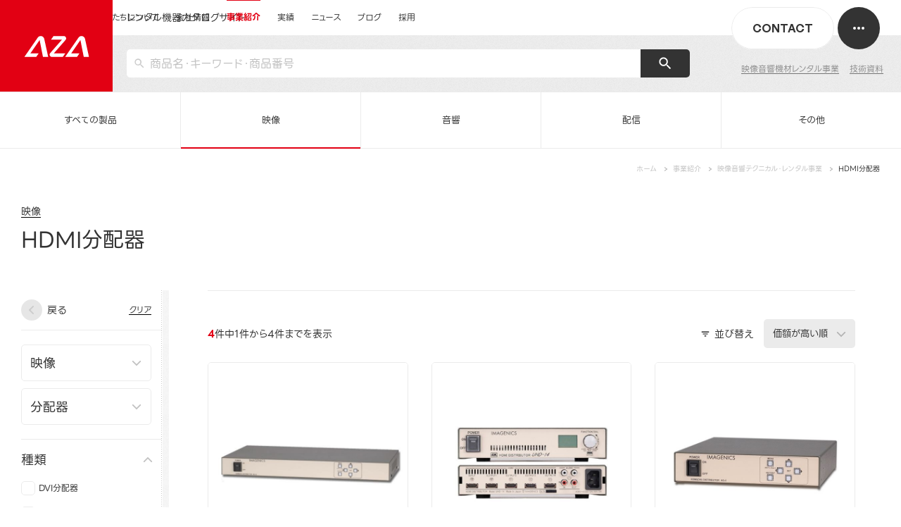

--- FILE ---
content_type: text/html; charset=UTF-8
request_url: https://preview.aza.co.jp/products/category/hdmi%E5%88%86%E9%85%8D%E5%99%A8
body_size: 20421
content:
<!DOCTYPE html>
<html lang="ja">

<head>
  <meta charset="utf-8">
  <meta name="description" content="HDMI分配器のページです">
  <meta property="og:title" content="HDMI分配器｜映像音響テクニカル・レンタル事業｜事業紹介｜AZA CORPORATION（株式会社エージーエーコーポレーション）">
  <meta property="og:type" content="article">
  <meta property="og:site_name" content="CORPORATION（株式会社エージーエーコーポレーション）｜映像・音響・ITの力でイベントを成功に導くプロフェッショナル">
  <meta property="og:description" content="HDMI分配器のページです">
  <meta property="og:url" content="https://preview.aza.co.jp/">
  <meta property="og:image" content="https://preview.aza.co.jp/wp-content/themes/aza.co.jp/assets/imgs/ogp.png?1.0">
  <meta property="og:image:width" content="1200">
  <meta property="og:image:height" content="630">
  <meta name="twitter:card" content="summary_large_image">
  <meta name="viewport" content="width=device-width,initial-scale=1.0,user-scalable=no">
  <meta name="format-detection" content="telephone=no">
  <title>HDMI分配器｜映像音響テクニカル・レンタル事業｜事業紹介｜AZA CORPORATION（株式会社エージーエーコーポレーション）</title>
  <link rel="shortcut icon" href="https://preview.aza.co.jp/wp-content/themes/aza.co.jp/assets/imgs/common/favicon.ico">
  <link rel="shortcut icon" href="https://preview.aza.co.jp/wp-content/themes/aza.co.jp/assets/imgs/common/favicon_32.png">
  <link rel="shortcut icon" href="https://preview.aza.co.jp/wp-content/themes/aza.co.jp/assets/imgs/common/favicon_192.png">
  <link rel="shortcut icon" href="https://preview.aza.co.jp/wp-content/themes/aza.co.jp/assets/imgs/common/favicon_180.png">
  <link rel="shortcut icon" href="https://preview.aza.co.jp/wp-content/themes/aza.co.jp/assets/imgs/common/favicon_270.png">
  <link rel="icon" href="https://preview.aza.co.jp/wp-content/themes/aza.co.jp/assets/imgs/common/favicon.ico"
    type="image/x-icon">
  <link rel="stylesheet" href="https://cdn.jsdelivr.net/npm/yakuhanjp@3.4.1/dist/css/yakuhanjp-narrow.min.css">
  <link rel="stylesheet" media="all"
    href="https://preview.aza.co.jp/wp-content/themes/aza.co.jp/assets/css/main.css?v=20250502">
    <!-- Google Tag Manager -->
  <script>
  (function(w, d, s, l, i) {
    w[l] = w[l] || [];
    w[l].push({
      'gtm.start': new Date().getTime(),
      event: 'gtm.js'
    });
    var f = d.getElementsByTagName(s)[0],
      j = d.createElement(s),
      dl = l != 'dataLayer' ? '&l=' + l : '';
    j.async = true;
    j.src =
      'https://www.googletagmanager.com/gtm.js?id=' + i + dl;
    f.parentNode.insertBefore(j, f);
  })(window, document, 'script', 'dataLayer', 'GTM-5PFLR9TV');
  </script>
  <!-- End Google Tag Manager -->
  <meta name='robots' content='max-image-preview:large' />
	<style>img:is([sizes="auto" i], [sizes^="auto," i]) { contain-intrinsic-size: 3000px 1500px }</style>
	<link rel='stylesheet' id='contact-form-7-css' href='https://preview.aza.co.jp/wp-content/plugins/contact-form-7/includes/css/styles.css?ver=5.8.5' type='text/css' media='all' />
<link rel='stylesheet' id='spam-protect-for-contact-form7-css' href='https://preview.aza.co.jp/wp-content/plugins/wp-contact-form-7-spam-blocker/frontend/css/spam-protect-for-contact-form7.css?ver=1.0.0' type='text/css' media='all' />
<script type="text/javascript" src="https://preview.aza.co.jp/wp-includes/js/jquery/jquery.min.js?ver=3.7.1" id="jquery-core-js"></script>
<script type="text/javascript" src="https://preview.aza.co.jp/wp-includes/js/jquery/jquery-migrate.min.js?ver=3.4.1" id="jquery-migrate-js"></script>
<script type="text/javascript" src="https://preview.aza.co.jp/wp-content/plugins/wp-contact-form-7-spam-blocker/frontend/js/spam-protect-for-contact-form7.js?ver=1.0.0" id="spam-protect-for-contact-form7-js"></script>
<style type="text/css">.broken_link, a.broken_link {
	text-decoration: line-through;
}</style><link rel="icon" href="https://preview.aza.co.jp/wp-content/uploads/2025/09/cropped-favicon_270-32x32.png" sizes="32x32" />
<link rel="icon" href="https://preview.aza.co.jp/wp-content/uploads/2025/09/cropped-favicon_270-192x192.png" sizes="192x192" />
<link rel="apple-touch-icon" href="https://preview.aza.co.jp/wp-content/uploads/2025/09/cropped-favicon_270-180x180.png" />
<meta name="msapplication-TileImage" content="https://preview.aza.co.jp/wp-content/uploads/2025/09/cropped-favicon_270-270x270.png" />

  <script>
  document.addEventListener('DOMContentLoaded', function() {
    var currentPath = window.location.pathname;
    console.log('Current Path:', currentPath);

    if (currentPath.includes('private-works')) {
      // セッションストレージとクッキー情報のデバッグ出力
      console.log('Session Referrer:', sessionStorage.getItem('referrer'));
      console.log('Document Referrer:', document.referrer);
      console.log('Hostname:', location.hostname);
      console.log('Domain for cookie:', location.hostname.split('.').slice(-2).join('.'));

      var cookieName = 'wp-postpass_' + '951da6bd02a466a2372ab62a6e669e28';
      console.log('Cookie Name:', cookieName);

      // 現在のクッキーの値を確認
      console.log('Current Cookie Value:', document.cookie.split(';').find(row => row.trim().startsWith(
        cookieName)));

      // セッションストレージから直前のページのパスを取得
      var referrer = sessionStorage.getItem('referrer');
      console.log('Processing Path:', currentPath, 'with referrer:', referrer);

      // 初回アクセス時（referrerがnullの場合）にクッキーを削除
      if (referrer === null) {
        console.log('First access detected - deleting cookie and reloading');
        deleteCookie();
        location.reload()
      }
      if (referrer === null && currentPath.includes('category')) {
        deleteCookie();
        location.href = "/private-works/archive/"
      }
      if (referrer === null && currentPath.includes('tag')) {
        deleteCookie();
        location.href = "/private-works/archive/"
      }

      // 現在のページのパスをセッションストレージに保存
      sessionStorage.setItem('referrer', currentPath);
    }
  });

  function deleteCookie() {
    var cookieName = 'wp-postpass_' + '951da6bd02a466a2372ab62a6e669e28';

    document.cookie = cookieName + '=; expires=Thu, 01 Jan 1970 00:00:00 UTC; path=/';
    document.cookie = cookieName + '=; expires=Thu, 01 Jan 1970 00:00:00 UTC; path=/; domain=.' + location.hostname
      .split('.').slice(-2).join('.');
  }
  </script>

</head>

<body class="service" id="service-rental-category">
  <!-- Google Tag Manager (noscript) -->
  <noscript><iframe src="https://www.googletagmanager.com/ns.html?id=GTM-5PFLR9TV" height="0" width="0"
      style="display:none;visibility:hidden"></iframe></noscript>
  <!-- End Google Tag Manager (noscript) -->
  <div id="wrapper" class="preload">
    <svg display="none">
      <defs>
        <symbol id="i-logo" viewBox="0 0 498 162">
          <g>
            <path d="M295.945,161.254l19.169-27.643h-87.986l89.968-102.738c10.283-11.742,1.944-30.128-13.664-30.128h-78.647l-19.169,27.643
					h84.06l-89.968,102.737c-10.283,11.742-1.944,30.128,13.664,30.128L295.945,161.254L295.945,161.254z" />
            <path
              d="M456.828,161.254h40.203L466.506,22.412c-2.782-12.653-13.992-21.667-26.948-21.667l0,0
					c-9.046,0-17.518,4.435-22.673,11.869l-103.074,148.64l0,0l0,0h91.06l18.774-27.643h-63.277l70.82-102.128L456.828,161.254z" />
            <path
              d="M143.985,161.254h40.203L153.663,22.412c-2.782-12.653-13.992-21.667-26.948-21.667l0,0
					c-9.046,0-17.518,4.435-22.673,11.869L0.969,161.254l0,0l0,0h91.06l18.774-27.643H47.525l70.82-102.128L143.985,161.254z" />
          </g>
        </symbol>
        <symbol id="i-logo2" viewBox="0 0 498 40">
          <g>
            <path d="M73.481,39.471l4.712-6.795H56.564L78.681,7.42c2.527-2.886,0.478-7.406-3.359-7.406H55.988l-4.712,6.795H71.94
					L49.824,32.065c-2.528,2.886-0.478,7.406,3.358,7.406H73.481z" />
            <path d="M113.03,39.471h9.883L115.409,5.34c-0.684-3.11-3.44-5.326-6.624-5.326c-2.224,0-4.307,1.09-5.574,2.917l-25.338,36.54
					h22.385l4.615-6.795H89.318L106.727,7.57L113.03,39.471z" />
            <path d="M36.125,39.471h9.883L38.504,5.34c-0.684-3.11-3.44-5.326-6.624-5.326c-2.224,0-4.307,1.09-5.574,2.917L0.968,39.471
					h22.385l4.615-6.795H12.413L29.822,7.57L36.125,39.471z" />
            <path d="M333.796,27.227c4.501-1.646,8.166-5.529,9.338-9.893c0.766-2.855,0.364-5.524-1.132-7.516
					c-1.458-1.942-3.796-3.011-6.585-3.011h-19.11l-8.765,32.646h6.733l7.421-27.641h10.439c1.495,0,2.754,0.581,3.546,1.635
					c0.81,1.078,1.03,2.511,0.621,4.034c-0.818,3.045-3.968,5.523-7.023,5.523h-4.449l6.023,16.449h6.988l-4.426-12.087L333.796,27.227
					z" />
            <polygon points="490.315,6.807 484.306,29.185 472.207,6.807 465.242,6.807 456.477,39.453 463.194,39.453 469.202,17.075 
					481.302,39.453 488.266,39.453 497.032,6.807 	" />
            <polygon points="411.182,11.812 412.526,6.807 380.269,6.807 378.925,11.812 391.695,11.812 384.274,39.453 390.99,39.453 
					398.412,11.812 	" />
            <path d="M295.441,6.273c-9.332,0-18.963,7.595-21.47,16.93c-1.223,4.554-0.581,8.812,1.807,11.991
					c2.321,3.09,6.036,4.792,10.462,4.792c9.331,0,18.963-7.594,21.469-16.93c1.223-4.553,0.581-8.812-1.807-11.991
					C303.582,7.975,299.866,6.273,295.441,6.273 M300.894,23.203c-1.744,6.495-7.648,11.778-13.161,11.778
					c-2.367,0-4.409-0.984-5.751-2.771c-1.71-2.277-2.146-5.613-1.196-9.154c1.744-6.494,7.648-11.778,13.161-11.778
					c2.367,0,4.409,0.984,5.751,2.771C301.409,16.326,301.844,19.663,300.894,23.203" />
            <path d="M454.969,11.065c-2.321-3.09-6.036-4.792-10.462-4.792c-9.332,0-18.963,7.595-21.47,16.93
					c-1.222,4.554-0.581,8.812,1.807,11.991c2.321,3.09,6.036,4.792,10.462,4.792c9.332,0,18.963-7.594,21.469-16.93
					C457.998,18.503,457.356,14.244,454.969,11.065 M449.96,23.203c-1.743,6.495-7.647,11.778-13.161,11.778
					c-2.366,0-4.409-0.984-5.751-2.771c-1.71-2.277-2.146-5.613-1.195-9.154c1.743-6.494,7.648-11.778,13.161-11.778
					c2.366,0,4.409,0.984,5.751,2.771C450.475,16.326,450.911,19.663,449.96,23.203" />
            <polygon points="416.618,6.807 407.853,39.453 414.569,39.453 423.335,6.807 	" />
            <path d="M170.937,35.194c2.32,3.09,6.036,4.792,10.461,4.792c9.332,0,18.963-7.595,21.47-16.93
					c1.222-4.553,0.581-8.812-1.807-11.991c-2.321-3.09-6.036-4.792-10.462-4.792c-9.332,0-18.963,7.595-21.469,16.93
					C167.907,27.756,168.549,32.015,170.937,35.194 M175.945,23.056c1.744-6.494,7.648-11.778,13.161-11.778
					c2.367,0,4.409,0.984,5.751,2.771c1.71,2.277,2.146,5.613,1.196,9.154c-1.744,6.494-7.648,11.778-13.161,11.778
					c-2.367,0-4.409-0.984-5.752-2.771C175.43,29.933,174.995,26.596,175.945,23.056" />
            <path d="M141.105,34.832c2.25,2.992,5.849,4.639,10.136,4.639h13.137l-1.096-5.005h-8.606c-2.999,0-5.524-1.161-7.108-3.268
					c-1.627-2.164-2.07-5.05-1.247-8.126c1.675-6.215,8.084-11.26,14.288-11.26h8.69l3.784-5.005h-12.922
					c-9.038,0-18.374,7.355-20.811,16.397C138.166,27.631,138.791,31.755,141.105,34.832" />
            <path d="M271.416,9.809c-1.455-1.936-3.785-3.002-6.563-3.002h-19.068l-8.765,32.645h6.717l3.072-11.442h12.202
					c5.883,0,11.954-4.789,13.535-10.675C273.313,14.475,272.912,11.802,271.416,9.809 M265.731,17.482
					c-0.818,3.045-3.963,5.521-7.012,5.521h-10.566l3.005-11.191h10.416c1.491,0,2.746,0.579,3.536,1.631
					C265.92,14.521,266.141,15.956,265.731,17.482" />
            <path d="M229.072,27.227c4.501-1.646,8.166-5.529,9.337-9.893c0.767-2.855,0.365-5.524-1.131-7.516
					c-1.458-1.942-3.796-3.011-6.585-3.011h-19.11l-8.765,32.646h6.733l7.421-27.641h10.439c1.495,0,2.754,0.581,3.546,1.635
					c0.81,1.078,1.03,2.511,0.621,4.034c-0.818,3.045-3.968,5.523-7.023,5.523h-4.449l6.022,16.449h6.989l-4.426-12.087L229.072,27.227
					z" />
            <path d="M377.216,39.453h-6.81l-4.347-27.595l-15.717,22.623h11.834l-3.457,4.972h-18.52l20.219-29.103
					c2.316-3.339,5.847-4.413,8.318-3.986c2.133,0.36,3.545,1.772,3.876,3.869L377.216,39.453z" />
          </g>
        </symbol>
        <symbol id="i-facebook" viewBox="0 0 140 140">
          <g transform="matrix(10,0,0,10,0,0)">
            <path d="M9.482,0.588L8.82,0.575C8.523,0.57,8.265,0.564,8.118,0.564c-1.854,0-3.055,1.295-3.055,3.299v0.93
					c0,0.127-0.103,0.23-0.23,0.23H4.534c-0.527,0-0.954,0.426-0.957,0.953v0.903c0.001,0.528,0.429,0.957,0.957,0.957h0.299
					c0.127,0,0.23,0.103,0.23,0.23l0,0v4.661c0.001,0.391,0.318,0.708,0.709,0.709h1.736c0.391-0.001,0.708-0.318,0.709-0.709V8.066
					c0-0.127,0.103-0.23,0.23-0.23h0.38c0.528-0.001,0.957-0.429,0.957-0.957V5.976C9.783,5.447,9.354,5.019,8.826,5.019h-0.38
					c-0.127,0-0.23-0.103-0.23-0.23V4.145c0-0.762,0.223-0.762,0.669-0.762h0.578c0.529,0,0.958-0.429,0.959-0.958V1.544
					C10.421,1.023,10.003,0.599,9.482,0.588z" />
          </g>
        </symbol>
        <symbol id="i-twitter" viewBox="0 0 100 100">
          <path
            d="M59.3,42.3L95.7,0h-8.6L55.5,36.8L30.2,0H1.1l38.2,55.6L1.1,100h8.6l33.4-38.8L69.8,100h29.1L59.3,42.3L59.3,42.3zM47.5,56.1l-3.9-5.5l-30.8-44h13.3L50.9,42l3.9,5.5l32.3,46.2H73.9L47.5,56.1L47.5,56.1z" />
          <symbol id="i-twitter" viewBox="0 0 100 100">
            <path
              d="M59.3,42.3L95.7,0h-8.6L55.5,36.8L30.2,0H1.1l38.2,55.6L1.1,100h8.6l33.4-38.8L69.8,100h29.1L59.3,42.3L59.3,42.3zM47.5,56.1l-3.9-5.5l-30.8-44h13.3L50.9,42l3.9,5.5l32.3,46.2H73.9L47.5,56.1L47.5,56.1z" />
          </symbol>
          <symbol id="i-hatena" viewBox="0 0 36 36">
            <g clip-path="url(#clip0_87_3198)">
              <path
                d="M19.7801 18.7481C19.2075 18.108 18.4115 17.7486 17.39 17.6709C18.2985 17.4234 18.9583 17.0612 19.3757 16.5769C19.7908 16.0993 19.9972 15.4513 19.9972 14.6351C19.9972 13.9894 19.856 13.4179 19.5827 12.9246C19.302 12.4341 18.8992 12.0414 18.3693 11.7473C17.9058 11.4924 17.3552 11.3124 16.7133 11.2067C16.0682 11.1038 14.9392 11.052 13.3187 11.052H9.37891V25.4199H13.4379C15.0686 25.4199 16.2442 25.3626 16.9637 25.2534C17.682 25.1404 18.285 24.9503 18.7727 24.6898C19.3762 24.3714 19.8363 23.9181 20.1581 23.3359C20.4815 22.752 20.6418 22.0781 20.6418 21.3081C20.6418 20.2427 20.355 19.386 19.7801 18.7481ZM13.0166 14.2374H13.8575C14.8295 14.2374 15.482 14.3471 15.8195 14.5654C16.152 14.7848 16.3213 15.1639 16.3213 15.7033C16.3213 16.2225 16.1407 16.5887 15.7841 16.803C15.4224 17.0134 14.7632 17.1203 13.7985 17.1203H13.0166V14.2374ZM16.3522 22.4764C15.9697 22.7115 15.3105 22.8268 14.3852 22.8268H13.0166V19.6875H14.4442C15.3943 19.6875 16.0507 19.8068 16.4 20.0458C16.755 20.2849 16.9293 20.7062 16.9293 21.312C16.9293 21.8537 16.7387 22.2429 16.3522 22.4764Z"
                fill="white" />
              <path
                d="M24.8007 21.7794C23.795 21.7794 22.9805 22.5934 22.9805 23.5991C22.9805 24.6049 23.795 25.4194 24.8007 25.4194C25.8065 25.4194 26.6204 24.6049 26.6204 23.5991C26.6204 22.5934 25.8053 21.7794 24.8007 21.7794Z"
                fill="white" />
              <path d="M26.3814 11.052H23.2207V20.6303H26.3814V11.052Z" fill="white" />
            </g>
            <defs>
              <clipPath id="clip0_87_3198">
                <rect width="36" height="36" fill="white" />
              </clipPath>
            </defs>
          </symbol>
          <symbol id="i-pocket" viewBox="0 0 32 32">
            <g clip-path="url(#clip0_87_3208)">
              <path
                d="M23.2805 8.99304H8.78805C7.84255 8.99304 7.06055 9.72354 7.06055 10.6605V16.024C7.06055 20.889 11.0835 24.929 16.0345 24.929C20.9515 24.929 24.9395 20.889 24.9395 16.024V10.6605C24.9395 9.71504 24.1915 8.99304 23.2805 8.99304ZM21.106 15.646L16.8425 19.66C16.619 19.9095 16.284 20.0125 16.026 20.0125C15.708 20.0125 15.3985 19.918 15.149 19.66L10.9545 15.646C10.5075 15.182 10.456 14.391 10.9545 13.8925C11.4185 13.4455 12.2095 13.394 12.682 13.8925L16.0345 17.116L19.4555 13.8925C19.9025 13.394 20.6845 13.4455 21.1145 13.8925C21.553 14.3825 21.553 15.1735 21.106 15.646Z"
                fill="white" />
              <path
                d="M21.1059 15.646L16.8424 19.66C16.6189 19.9095 16.2839 20.0125 16.0259 20.0125C15.7079 20.0125 15.3984 19.918 15.1489 19.66L10.9544 15.646C10.5074 15.182 10.4559 14.391 10.9544 13.8925C11.4184 13.4455 12.2094 13.394 12.6819 13.8925L16.0344 17.116L19.4554 13.8925C19.9024 13.394 20.6844 13.4455 21.1144 13.8925C21.5529 14.3825 21.5529 15.1735 21.1059 15.646Z"
                fill="#EF4154" />
            </g>
            <defs>
              <clipPath id="clip0_87_3208">
                <rect width="32" height="32" fill="white" />
              </clipPath>
            </defs>
          </symbol>
          <symbol id="i-arw" viewBox="0 0 26 26">
            <polygon points="14.188,2.468 13.54,3.229 23.401,11.615 0.506,11.615 0.506,12.615 23.566,12.615 13.507,22.831 14.22,23.532 
				25.494,12.083 " />
          </symbol>
          <symbol id="i-arw2" viewBox="0 0 6 6">
            <polygon points="1.3,5.9 0.7,5.1 3.6,3 0.7,0.9 1.3,0.1 5.4,3 " />
          </symbol>
          <symbol id="i-arw3-r" viewBox="0 0 11 20">
            <path d="M0.793,0.5c0.128,0,0.256,0.049,0.354,0.146L10.5,10l-9.354,9.354c-0.195,0.195-0.512,0.195-0.707,0s-0.195-0.512,0-0.707
			L9.086,10L0.44,1.353c-0.195-0.195-0.195-0.512,0-0.707C0.537,0.548,0.665,0.5,0.793,0.5z" />
          </symbol>
          <symbol id="i-arw3-l" viewBox="0 0 11 20">
            <path d="M10,19.5c-0.128,0-0.256-0.049-0.354-0.146L0.293,10l9.354-9.354c0.195-0.195,0.512-0.195,0.707,0s0.195,0.512,0,0.707
			L1.707,10l8.646,8.647c0.195,0.195,0.195,0.512,0,0.707C10.256,19.452,10.128,19.5,10,19.5z" />
          </symbol>
          <symbol id="i-arw-back" viewBox="0 0 26 25">
            <path d="M12.5 24L0.999999 12.5L12.5 1" stroke="#333333" stroke-linecap="round" />
            <path
              d="M25.5 13C25.7761 13 26 12.7761 26 12.5C26 12.2239 25.7761 12 25.5 12L25.5 13ZM25.5 12L1.5 12L1.5 13L25.5 13L25.5 12Z"
              fill="#333333" / stroke-width="0.05px">
          </symbol>
          <symbol id="i-arw-down" viewBox="0 0 12 12" fill="none" xmlns="http://www.w3.org/2000/svg">
            <path d="M10.8115 6.32422L5.90595 11.2789L1.00038 6.32422" stroke="currentColor" stroke-linecap="round" />
            <path
              d="M6.40527 0.722656C6.40527 0.446514 6.18142 0.222656 5.90527 0.222656C5.62913 0.222656 5.40527 0.446514 5.40527 0.722656L6.40527 0.722656ZM5.40527 0.722656L5.40527 11.0628L6.40527 11.0628L6.40527 0.722656L5.40527 0.722656Z"
              fill="currentColor" />
          </symbol>

          <symbol id="i-circle" viewBox="0 0 66 66">
            <circle id="circle" cx="33" cy="33" r="32"></circle>
          </symbol>
          <symbol id="i-arw-back2" viewBox="0 0 8 12">
            <path fill-rule="evenodd" clip-rule="evenodd"
              d="M7.70714 0.292893C8.09766 0.683417 8.09766 1.31658 7.70714 1.70711L3.41424 6L7.70714 10.2929C8.09766 10.6834 8.09766 11.3166 7.70714 11.7071C7.31661 12.0976 6.68345 12.0976 6.29292 11.7071L0.585815 6L6.29292 0.292893C6.68345 -0.0976311 7.31661 -0.0976311 7.70714 0.292893Z"
              fill="#CCCCCC" />
          </symbol>

          <symbol id="check" viewBox="0 0 8 8">
            <path
              d="M7.354 1.646a.5.5 0 0 1 0 .707L3 6.707.646 4.354a.5.5 0 0 1 .707-.707L3 5.293l3.646-3.646a.5.5 0 0 1 .708-.001z"
              style="fill-rule:evenodd;clip-rule:evenodd;fill:#fff" />
          </symbol>



          <!-- 未設定 -->
          <symbol id="i-blank" viewBox="0 0 15 14">
            <g>
              <path d="M9.5 0.5H14.5V5.5" />
              <path d="M14.1875 0.5L6.0625 8.9375" />
              <path d="M8.5625 2.375H1.0625V13H12V6.125" />
            </g>
          </symbol>

          <symbol id="blank-icon" viewBox="0 0 11 11" fill="none" xmlns="http://www.w3.org/2000/svg">
            <path d="M6.92578 1H10.4381V4.51231" stroke="#333333" stroke-linecap="round" stroke-linejoin="round" />
            <path d="M10.2192 1L4.51172 6.92702" stroke="#333333" />
            <path d="M5.36419 2.32031H1V9.78397H8.68317V5.85881" stroke="#333333" stroke-linecap="round"
              stroke-linejoin="round" />
          </symbol>

      </defs>
    </svg>
    <!-- /////////////////////////////////////////////////////////////////// -->
    <header id="header"
      class="is-megaHeader">
      <div class="header">
                        <a href="/service/rental-event/products/" class="header__logo logo" data-cursor="tooltip"
          data-cursor-text="カタログサイトトップに戻る">
          <span>AZA CORPORATION（株式会社エージーエーコーポレーション）</span>
        </a>
                

                <div class="header__subttl">レンタル機器カタログサイト</div>
                <div class="header__search">
          <div class="searchForm">
            <form method="get" id="searchform" action="/service/rental-event/products/" enctype="multipart/form-data">
              <input type="text" name="s" value="" id="s" placeholder="商品名・キーワード・商品番号"><button
                type="submit"></button>
            </form>
          </div>
        </div>
        <div class="header__sitetop pc-hidden">
          <a href="/" class="c-linelink"><span class="c-linelink__txt">運営会社サイトトップ</span></a>
        </div>
        <ul class="header__sublinks">
          <li class="">
            <a href="/service/rental-event/" class="c-linelink">
              <span class="c-linelink__txt">映像音響機材レンタル事業</span>
            </a>
          </li>
          <li class="">
            <a href="/service/rental-event/technical_data/" class="c-linelink"><span class="c-linelink__txt">技術資料</span>
            </a>
          </li>
        </ul>
                <div class="header__contact">
          <a href="/contact/" class="">
            <div class="header__contactInner"><span class="txt en">CONTACT</span></div>
          </a>
        </div>

        <nav class="header__nav">
          <ul class="nav">
            <li class="top" data-nav="top">
              <a href="/" class="label">
                <span class="line">
                  <span
                    class="titleeffect">運営会社サイトトップ</span>
                </span>
              </a>
            </li>
            <li class="about"
              data-nav="about">
              <a href="/about/" class="label">
                <span class="line">
                  <span class="titleeffect">私たちについて</span>
                </span>
              </a>
            </li>
            <li class="company"
              data-nav="company">
              <a href="/company/" class="label">
                <span class="line">
                  <span class="titleeffect">会社情報</span>
                </span>
              </a>
            </li>
            <li
              class="has-dropdown service is-current"
              data-nav="service">
              <a href="/service/" class="label">
                <span class="line">
                  <span class="titleeffect">事業紹介</span>
                </span>
              </a>
              <div class="dropdownBg"></div>
              <div class="dropdown">
                <div class="container">
                  <div class="dropdown__ttl">
                    <a href="/service/" class="c-linelink">
                      <a href="/service/" class="c-linelink">
                        <span class="c-linelink__txt">事業紹介</span>
                        <div class="l-arwbtn small">
                          <span class="bg"></span>
                          <span class="arw"></span>
                        </div>
                      </a>
                  </div>
                  <div class="dropdown__body is-bnr">
                    <ul class="dropdown__nav">
                      <li><a href="/service/event-technical/" class="c-linelink c-linelink--hidden"><span
                            class="c-linelink__txt">イベントテクニカル事業</span></a></li>
                      <li><a href="/service/rental-event/" class="c-linelink c-linelink--hidden"><span
                            class="c-linelink__txt">映像音響機材レンタル事業</span></a></li>
                      <li><a href="/service/video/" class="c-linelink c-linelink--hidden"><span
                            class="c-linelink__txt">映像制作事業</span></a></li>
                      <li><a href="/service/event-produce/" class="c-linelink c-linelink--hidden"><span
                            class="c-linelink__txt">イベント企画制作事業</span></a></li>
                      <li><a href="/service/avsystemsolution/" class="c-linelink c-linelink--hidden"><span
                            class="c-linelink__txt">システムソリューション事業</span></a></li>
                      <li><a href="/service/firsttime/" class="c-linelink c-linelink--hidden"><span
                            class="c-linelink__txt">特徴・初めてご依頼されるかたへ</span></a></li>
                      <li><a href="/service/numbers/" class="c-linelink c-linelink--hidden"><span
                            class="c-linelink__txt">数字で知るAZA</span></a></li>


                    </ul>
                    <div class="dropdown__rentalBnr">
                      <a href="/service/rental-event/products/" class="c-linelink">
                        <a href="/service/rental-event/products/" class="c-linelink">
                          <div class="rentalBnr__img">
                            <picture class="img">
                              <source type="image/avif"
                                srcset="https://preview.aza.co.jp/wp-content/themes/aza.co.jp/assets/imgs/common/dropdown_rental_bnr.avif">
                              <img loading="lazy"
                                src="https://preview.aza.co.jp/wp-content/themes/aza.co.jp/assets/imgs/common/dropdown_rental_bnr.webp"
                                width="300" height="300" alt="レンタル機器カタログサイト">
                            </picture>
                          </div>
                          <div class="rentalBnr__txt">
                            <p class="ttl jpb"><span class="c-linelink__txt white">映像機器・音響製品<br>検索サイト</span></p>
                            <div class="rentalBnr__arw">
                              <div class="l-arwbtn small ghost">
                                <span class="bg"></span>
                                <span class="arw"></span>
                              </div>
                            </div>
                          </div>
                        </a>
                    </div>
                  </div>
                </div>
              </div>
            </li>
            <li class="works"
              data-nav="works">
              <a href="/works/" class="label">
                <span class="line">
                  <span class="titleeffect">実績</span>
                </span>
              </a>
            </li>
            <li class="news" data-nav="news">
              <a href="/news/" class="label">
                <span class="line">
                  <span class="titleeffect">ニュース</span>
                </span>
              </a>
            </li>
            <li class="column"
              data-nav="column">
              <a href="/column/" class="label">
                <span class="line">
                  <span class="titleeffect">ブログ</span>
                </span>
              </a>
            </li>
            <li class="recruit"
              data-nav="recruit">
              <a href="/recruit/" class="label">
                <span class="line">
                  <span class="titleeffect">採用</span>
                </span>
              </a>
            </li>
          </ul>
        </nav>
      </div>
      <div class="header__drawerMenu">
        <div class="header__drawerMenuWrap">
          <nav class="drawerMenu">
            <div class="drawerMenu__inner">
              <div class="drawerMenu__nav">
                <div class="item top pc-hidden">
                  <div class="item__ttl">
                    <a href="/" class="item__label c-linelink c-linelink--hidden">
                      <div class="en">TOP
                        <div class="l-arwbtn ghost">
                          <span class="bg"></span>
                          <span class="arw"></span>
                        </div>
                      </div>
                      <span class="c-linelink__txt white jp jpb">トップページ</span>
                    </a>
                  </div>
                </div>
                <div class="item about">
                  <div class="item__ttl">
                    <a href="/about/" class="item__label c-linelink c-linelink--hidden">
                      <div class="en">WHO WE ARE
                        <div class="l-arwbtn ghost">
                          <span class="bg"></span>
                          <span class="arw"></span>
                        </div>
                      </div>
                      <span class="c-linelink__txt white jp jpb">私たちについて</span>
                    </a>
                  </div>
                </div>
                <div class="item company">
                  <div class="item__ttl">
                    <a href="/company/" class="item__label c-linelink c-linelink--hidden">
                      <div class="en">COMPANY
                        <div class="l-arwbtn ghost">
                          <span class="bg"></span>
                          <span class="arw"></span>
                        </div>
                      </div>
                      <span class="c-linelink__txt white jp jpb">会社情報</span>
                    </a>
                  </div>
                </div>
                <div class="item service sp-accordion">
                  <div class="item__ttl has-children">
                    <a href="/service/" class="sp-accordion__label item__label c-linelink c-linelink--hidden">
                      <div class="en">SERVICE
                        <div class="l-arwbtn ghost">
                          <span class="bg"></span>
                          <span class="arw"></span>
                        </div>
                      </div>
                      <span class="c-linelink__txt white jp jpb">事業紹介</span>
                      <span class="icon gray"></span>
                    </a>
                  </div>
                  <div class="item__children sp-accordion__body">
                    <ul>
                      <li class="pc-hidden">
                        <a href="/service/" class="c-linelink c-linelink--hidden">
                          <span class="c-linelink__txt white">事業紹介トップ</span>
                        </a>
                      </li>
                      <li>
                        <a href="/service/event-technical/" class="c-linelink c-linelink--hidden">
                          <span class="c-linelink__txt white">イベントテクニカル事業</span>
                        </a>
                      </li>
                      <li>
                        <a href="/service/rental-event/" class="c-linelink c-linelink--hidden">
                          <span class="c-linelink__txt white">映像音響機材レンタル事業</span>
                        </a>
                      </li>
                      <li>
                        <a href="/service/video/" class="c-linelink c-linelink--hidden">
                          <span class="c-linelink__txt white">映像制作事業</span>
                        </a>
                      </li>
                      <li>
                        <a href="/service/event-produce/" class="c-linelink c-linelink--hidden">
                          <span class="c-linelink__txt white">イベント企画制作事業</span>
                        </a>
                      </li>
                      <li>
                        <a href="/service/avsystemsolution/" class="c-linelink c-linelink--hidden">
                          <span class="c-linelink__txt white">システムソリューション事業</span>
                        </a>
                      </li>
                      <li>
                        <a href="/service/firsttime/" class="c-linelink c-linelink--hidden">
                          <span class="c-linelink__txt white">特徴・初めてご依頼されるかたへ</span>
                        </a>
                      </li>
                      <li>
                        <a href="/service/numbers/" class="c-linelink c-linelink--hidden">
                          <span class="c-linelink__txt white">数字で知るAZA</span>
                        </a>
                      </li>

                    </ul>
                  </div>
                </div>
                <div class="item works">
                  <div class="item__ttl">
                    <a href="/works/" class="item__label c-linelink c-linelink--hidden">
                      <div class="en">WORKS
                        <div class="l-arwbtn ghost">
                          <span class="bg"></span>
                          <span class="arw"></span>
                        </div>
                      </div>
                      <span class="c-linelink__txt white jp jpb">実績紹介</span>
                    </a>
                  </div>
                </div>
                <div class="item news">
                  <div class="item__ttl">
                    <a href="/news/" class="item__label c-linelink c-linelink--hidden">
                      <div class="en">NEWS
                        <div class="l-arwbtn ghost">
                          <span class="bg"></span>
                          <span class="arw"></span>
                        </div>
                      </div>
                      <span class="c-linelink__txt white jp jpb">ニュース</span>
                    </a>
                  </div>
                </div>
                <div class="item column">
                  <div class="item__ttl">
                    <a href="/column/" class="item__label c-linelink c-linelink--hidden">
                      <div class="en">BLOG
                        <div class="l-arwbtn ghost">
                          <span class="bg"></span>
                          <span class="arw"></span>
                        </div>
                      </div>
                      <span class="c-linelink__txt white jp jpb">ブログ・ナレッジ</span>
                    </a>
                  </div>
                </div>
                <div class="item recruit">
                  <div class="item__ttl">
                    <a href="/recruit/" class="item__label c-linelink c-linelink--hidden">
                      <div class="en">RECRUIT
                        <div class="l-arwbtn ghost">
                          <span class="bg"></span>
                          <span class="arw"></span>
                        </div>
                      </div>
                      <span class="c-linelink__txt white jp jpb">採用情報</span>
                    </a>
                  </div>
                </div>
                <div class="item contact">
                  <div class="item__ttl">
                    <a href="/contact/" class="item__label c-linelink c-linelink--hidden">
                      <div class="en">CONTACT
                        <div class="l-arwbtn ghost">
                          <span class="bg"></span>
                          <span class="arw"></span>
                        </div>
                      </div>
                      <span class="c-linelink__txt white jp jpb">問い合わせ</span>
                    </a>
                  </div>
                </div>
              </div>
            </div>
            <div class="drawerMenu__info">
              <ul class="sns">
                <li>
                  <a href="https://twitter.com/aza_corp" class="twitter" target="_blank">
                    <a href="https://twitter.com/aza_corp" class="twitter" target="_blank">
                      <div class="icon">
                        <svg>
                          <use xlink:href="#i-twitter"></use>
                        </svg>
                      </div>
                    </a>
                </li>
              </ul>
              <div class="logo"><a href="/">AZA CORPORATION（株式会社エージーエーコーポレーション）</a></div>
              <div class="copy">Copyright(C)AZA Corporation<br class="sp-hidden">All rights reserved.</div>
            </div>
            <div class="drawerMenu__foot">
              <div class="address"><a href="https://maps.app.goo.gl/Q51QiAhWmAXMErAC6" target="_blank">〒175-0081
                  東京都板橋区新河岸1-15-5</a><br>営業時間 9:30〜18:00（土日曜祝日休業）</div>
              <div class="tel"><a href="tel:05036462333" class="en">050-3646-2333</a></div>
              <div class="bnr">
                <a href="/service/rental-event/products" class="c-linelink">
                  <div class="bnr__img">
                    <picture class="img">
                      <source type="image/avif" media="(max-width:1023px)"
                        srcset="https://preview.aza.co.jp/wp-content/themes/aza.co.jp/assets/imgs/common/drawer_rental_bnr_sp.avif">
                      <source media="(max-width:1023px)"
                        srcset="https://preview.aza.co.jp/wp-content/themes/aza.co.jp/assets/imgs/common/drawer_rental_bnr_sp.webp"
                        width="1200" height="320">
                      <source type="image/avif"
                        srcset="https://preview.aza.co.jp/wp-content/themes/aza.co.jp/assets/imgs/common/drawer_rental_bnr.avif">
                      <img loading="lazy"
                        src="https://preview.aza.co.jp/wp-content/themes/aza.co.jp/assets/imgs/common/drawer_rental_bnr.webp"
                        width="560" height="160" alt="映像機器・音響製品検索サイト">
                    </picture>
                  </div>
                  <div class="bnr__txt">
                    <p class="ttl jpb">
                      <span class="pc-hidden jpb">レンタル機器カタログサイト</span>
                      <span class="c-linelink__txt white jpb sp-hidden">映像機器・音響製品検索サイト</span>
                    </p>
                    <div class="l-btn small" href="/service/rental-event/products">
                      <span class="l-btn__icon hover-wrapper">
                        <span class="arw">
                        </span>
                      </span>
                      <span class="l-btn__label">
                        <span class="bg"></span>
                        <span class="txt">もっと見る</span>
                      </span>
                      <span class="l-btn__icon wrapper">
                        <span class="arw">
                        </span>
                      </span>
                    </div>
                  </div>
                </a>

              </div>
            </div>
          </nav>
          <div class="drawerMenu__video">
            <!-- <video class="drawer-video js-video-control" muted playsinline>
              <source src="https://preview.aza.co.jp/wp-content/themes/aza.co.jp/assets/imgs/top/about_bg_4k30.webm"
                type="video/webm" />
              <source src="https://preview.aza.co.jp/wp-content/themes/aza.co.jp/assets/imgs/top/about_bg_4k30.mp4"
                type="video/mp4" />
              <source src="https://preview.aza.co.jp/wp-content/themes/aza.co.jp/assets/imgs/top/about_bg_hd30.webm"
                type="video/webm" />
              <source src="https://preview.aza.co.jp/wp-content/themes/aza.co.jp/assets/imgs/top/about_bg_hd30.mp4"
                type="video/mp4" />
            </video> -->
            <picture class="drawerMenu__video">
              <source type="image/avif" media="(max-width:1023px)"
                srcset="https://preview.aza.co.jp/wp-content/themes/aza.co.jp/assets/imgs/top/about_bg.avif">
              <source media="(max-width:1023px)"
                srcset="https://preview.aza.co.jp/wp-content/themes/aza.co.jp/assets/imgs/top/about_bg.webp" width="1262"
                height="1500">
              <source type="image/avif"
                srcset="https://preview.aza.co.jp/wp-content/themes/aza.co.jp/assets/imgs/top/about_bg.avif">
              <img src="https://preview.aza.co.jp/wp-content/themes/aza.co.jp/assets/imgs/top/about_bg.webp" width="1950"
                height="900" alt="">
            </picture>
          </div>
        </div>
      </div>
      <button class="header__menu ">
        <span class="dot-1"></span><span class="dot-2"></span><span class="dot-3"></span><span
          class="dot-4"></span><span class="dot-5"></span>
      </button>
      <ul class="header__menuList ">
        <li>
          <a href="/" class="label"><span>トップ</span></a>
          </li>
          <li>
            <a href="/about/" class="label"><span>企業理念</span></a>
            </li>
            <li>
              <a href="/company/" class="label"><span>会社情報</span></a>
              </li>
              <li class="is-current">
                <a href="/service/" class="label"><span>事業紹介</span></a>
                </li>
                <li>
                  <a href="/works/" class="label"><span>実績紹介</span></a>
                  </li>
                  <li class="menu"></li>
      </ul>
      <div class="drawerMenu__bg"></div>
      <div class="header__bg"></div>

            <a href="#spSortModal" class="m-spSortModal"><span>絞り込み</span></a>
            <div id="spSortModal" style="display:none;">
        <div class="spSortModal">
          <div class="spSortModal__inner">
            <div class="spSortModal__category">
                            <div class="form-select spBigCategory">
                <select name="cat" class="is-selected">
                  <option disabled selected value="select">カテゴリ</option>
                                                      <option value="/service/rental-event/products/category/video"
                     selected                    data-id="10">映像</option>
                                                      <option value="/service/rental-event/products/category/audio"
                                        data-id="11">音響</option>
                                                      <option value="/service/rental-event/products/category/broadcast"
                                        data-id="12">配信</option>
                                                      <option value="/service/rental-event/products/category/others"
                                        data-id="13">その他</option>
                                  </select>
              </div>


                                                                      <div
                class="v2 form-select spMidCategory is-current"
                id="form-select10">

                
                                    <select name="cat2" class="is-selected">
                                          <option value="subselect" disabled selected style="display:none;">サブカテゴリ</option>

                                            <!-- 2階層目 -->
                                                                                                              <option
                        value="/service/rental-event/products/category/video/led-display/"
                                                data-id="142">LEDディスプレイ</option>
                      
                                                                                                              <option
                        value="/service/rental-event/products/category/video/projector/"
                                                data-id="112">プロジェクター</option>
                      
                                                                                                              <option
                        value="/service/rental-event/products/category/video/projectors-lenses/"
                                                data-id="102">プロジェクター用レンズ</option>
                      
                                                                                                              <option
                        value="/service/rental-event/products/category/video/screen/"
                                                data-id="87">スクリーン</option>
                      
                                                                                                              <option
                        value="/service/rental-event/products/category/video/display-monitors/"
                                                data-id="62">ディスプレイ・モニター</option>
                      
                                                                                                              <option
                        value="/service/rental-event/products/category/video/switcher/"
                                                data-id="61">スイッチャー</option>
                      
                                                                                                              <option
                        value="/service/rental-event/products/category/video/converter/"
                                                data-id="20">コンバーター</option>
                      
                                                                                                              <option
                        value="/service/rental-event/products/category/video/transmitter/"
                                                data-id="209">伝送器</option>
                      
                                                                                                              <option
                        value="/service/rental-event/products/category/video/splitter/"
                         selected                        data-id="53">分配器</option>
                      
                                                                                                              <option
                        value="/service/rental-event/products/category/video/player-recorder/"
                                                data-id="14">映像プレーヤー・レコーダー</option>
                      
                                                                                      </select>
                </div>
                                                                        <div
                class="v2 form-select spMidCategory"
                id="form-select11">

                
                                    <select name="cat2" class="is-selected">
                                          <option value="subselect" disabled selected style="display:none;">サブカテゴリ</option>

                                            <!-- 2階層目 -->
                                                                                                              <option
                        value="/service/rental-event/products/category/audio/speaker/"
                                                data-id="166">スピーカー</option>
                      
                                                                                                              <option
                        value="/service/rental-event/products/category/audio/portable-pa-system/"
                                                data-id="165">ポータブルPAシステム</option>
                      
                                                                                                              <option
                        value="/service/rental-event/products/category/audio/amp/"
                                                data-id="164">アンプ</option>
                      
                                                                                                              <option
                        value="/service/rental-event/products/category/audio/mixer/"
                                                data-id="163">ミキサー</option>
                      
                                                                                                              <option
                        value="/service/rental-event/products/category/audio/microphone/"
                                                data-id="145">マイク</option>
                      
                                                                                                              <option
                        value="/service/rental-event/products/category/audio/dj/"
                                                data-id="299">DJ機器</option>
                      
                                                                                                              <option
                        value="/service/rental-event/products/category/audio/acoustics-others/"
                                                data-id="143">音響その他</option>
                      
                                                                                      </select>
                </div>
                                                                        <div
                class="v2 form-select spMidCategory"
                id="form-select12">

                
                                    <select name="cat2" class="is-selected">
                                          <option value="subselect" disabled selected style="display:none;">サブカテゴリ</option>

                                            <!-- 2階層目 -->
                                                                                                              <option
                        value="/service/rental-event/products/category/broadcast/encoder/"
                                                data-id="171">エンコーダー</option>
                      
                                                                                                              <option
                        value="/service/rental-event/products/category/broadcast/captureboard/"
                                                data-id="219">キャプチャーボード</option>
                      
                                                                                      </select>
                </div>
                                                                        <div
                class="v2 form-select spMidCategory"
                id="form-select13">

                
                                    <select name="cat2" class="is-selected">
                                          <option value="subselect" disabled selected style="display:none;">サブカテゴリ</option>

                                            <!-- 2階層目 -->
                                                                                                              <option
                        value="/service/rental-event/products/category/others/pc-network/"
                                                data-id="172">PC/ネットワーク</option>
                      
                                                                                                              <option
                        value="/service/rental-event/products/category/others/telephone-equipment/"
                                                data-id="198">トランシーバー/インカム</option>
                      
                                                                                                              <option
                        value="/service/rental-event/products/category/others/cable/"
                                                data-id="178">ケーブル</option>
                      
                                                                                                              <option
                        value="/service/rental-event/products/category/others/electricity/"
                                                data-id="177">電源</option>
                      
                                                                                                              <option
                        value="/service/rental-event/products/category/others/stand-metal/"
                                                data-id="176">台・スタンド・金具</option>
                      
                                                                                                              <option
                        value="/service/rental-event/products/category/others/lighting/"
                                                data-id="301">照明</option>
                      
                                                                                                              <option
                        value="/service/rental-event/products/category/others/camera/"
                                                data-id="175">カメラ</option>
                      
                                                                                                              <option
                        value="/service/rental-event/products/category/others/other/"
                                                data-id="174">その他</option>
                      
                                                                                      </select>
                </div>
                

                <div class="m-categoryFormbtn">
                  <div class="reset"><a href="#" class="spResetBtn off">クリア</a></div>
                  <a href="#" class="search spSearchBtn off" id="confirm">検索</a>
                  <!-- <button type="submit" value="検索" class="search" id="confirm">検索</button> -->
                </div>
              </div>


                                          <form class="spSortnav" method="get"
                action="/service/rental-event/products/category/video/hdmi%e5%88%86%e9%85%8d%e5%99%a8">
                <div class="m-categoryChild is-visible">
                  
                                            
                                            
                                                                                        
                                            
                      <div
                        class="endCatitem v3 item ui-ac spSmallCategory form-ac112">

                        <a href="#" class="item__label ui-ac__toggle">明るさ</a>
                        <div class="item__body ui-ac__content">
                          <ul class="checkboxGroup">
                                                                                                                <li>
                              <label><input type="checkbox" name="sort122[]"
                                  value="126" class="checkbox"
                                  ><i
                                  class="icon"></i>～5,000lm</label>
                            </li>
                                                                                                                <li>
                              <label><input type="checkbox" name="sort122[]"
                                  value="125" class="checkbox"
                                  ><i
                                  class="icon"></i>5,001lm～10,000lm</label>
                            </li>
                                                                                                                <li>
                              <label><input type="checkbox" name="sort122[]"
                                  value="124" class="checkbox"
                                  ><i
                                  class="icon"></i>10,001lm～20,000lm</label>
                            </li>
                                                                                                                <li>
                              <label><input type="checkbox" name="sort122[]"
                                  value="123" class="checkbox"
                                  ><i
                                  class="icon"></i>20,001lm～</label>
                            </li>
                                                                                  </ul>
                          <div class="m-categoryFormbtn">
                            <div class="reset"><a href="#">クリア</a></div>
                            <button type="submit" value="検索" class="search" id="confirm">検索</button>
                          </div>
                        </div>
                      </div>
                                                                  
                      <div
                        class="endCatitem v3 item ui-ac spSmallCategory form-ac112">

                        <a href="#" class="item__label ui-ac__toggle">アスペクト比</a>
                        <div class="item__body ui-ac__content">
                          <ul class="checkboxGroup">
                                                                                                                <li>
                              <label><input type="checkbox" name="sort138[]"
                                  value="141" class="checkbox"
                                  ><i
                                  class="icon"></i>4:3</label>
                            </li>
                                                                                                                <li>
                              <label><input type="checkbox" name="sort138[]"
                                  value="140" class="checkbox"
                                  ><i
                                  class="icon"></i>16:9</label>
                            </li>
                                                                                                                <li>
                              <label><input type="checkbox" name="sort138[]"
                                  value="139" class="checkbox"
                                  ><i
                                  class="icon"></i>16:10</label>
                            </li>
                                                                                  </ul>
                          <div class="m-categoryFormbtn">
                            <div class="reset"><a href="#">クリア</a></div>
                            <button type="submit" value="検索" class="search" id="confirm">検索</button>
                          </div>
                        </div>
                      </div>
                                                                  
                      <div
                        class="endCatitem v3 item ui-ac spSmallCategory form-ac112">

                        <a href="#" class="item__label ui-ac__toggle">光源</a>
                        <div class="item__body ui-ac__content">
                          <ul class="checkboxGroup">
                                                                                                                <li>
                              <label><input type="checkbox" name="sort279[]"
                                  value="281" class="checkbox"
                                  ><i
                                  class="icon"></i>ランプ</label>
                            </li>
                                                                                                                <li>
                              <label><input type="checkbox" name="sort279[]"
                                  value="280" class="checkbox"
                                  ><i
                                  class="icon"></i>レーザー</label>
                            </li>
                                                                                  </ul>
                          <div class="m-categoryFormbtn">
                            <div class="reset"><a href="#">クリア</a></div>
                            <button type="submit" value="検索" class="search" id="confirm">検索</button>
                          </div>
                        </div>
                      </div>
                                                                  
                      <div
                        class="endCatitem v3 item ui-ac spSmallCategory form-ac112">

                        <a href="#" class="item__label ui-ac__toggle">メーカー</a>
                        <div class="item__body ui-ac__content">
                          <ul class="checkboxGroup">
                                                                                                                <li>
                              <label><input type="checkbox" name="sort131[]"
                                  value="199" class="checkbox"
                                  ><i
                                  class="icon"></i>SONY</label>
                            </li>
                                                                                                                <li>
                              <label><input type="checkbox" name="sort131[]"
                                  value="135" class="checkbox"
                                  ><i
                                  class="icon"></i>EPSON</label>
                            </li>
                                                                                                                <li>
                              <label><input type="checkbox" name="sort131[]"
                                  value="134" class="checkbox"
                                  ><i
                                  class="icon"></i>Panasonic</label>
                            </li>
                                                                                                                <li>
                              <label><input type="checkbox" name="sort131[]"
                                  value="133" class="checkbox"
                                  ><i
                                  class="icon"></i>CASIO</label>
                            </li>
                                                                                                                <li>
                              <label><input type="checkbox" name="sort131[]"
                                  value="132" class="checkbox"
                                  ><i
                                  class="icon"></i>HITACHI</label>
                            </li>
                                                                                  </ul>
                          <div class="m-categoryFormbtn">
                            <div class="reset"><a href="#">クリア</a></div>
                            <button type="submit" value="検索" class="search" id="confirm">検索</button>
                          </div>
                        </div>
                      </div>
                                                                  
                      <div
                        class="endCatitem v3 item ui-ac spSmallCategory form-ac112">

                        <a href="#" class="item__label ui-ac__toggle">方式</a>
                        <div class="item__body ui-ac__content">
                          <ul class="checkboxGroup">
                                                                                                                <li>
                              <label><input type="checkbox" name="sort127[]"
                                  value="130" class="checkbox"
                                  ><i
                                  class="icon"></i>3chipDLP</label>
                            </li>
                                                                                                                <li>
                              <label><input type="checkbox" name="sort127[]"
                                  value="129" class="checkbox"
                                  ><i
                                  class="icon"></i>1chipDLP</label>
                            </li>
                                                                                                                <li>
                              <label><input type="checkbox" name="sort127[]"
                                  value="128" class="checkbox"
                                  ><i
                                  class="icon"></i>液晶</label>
                            </li>
                                                                                  </ul>
                          <div class="m-categoryFormbtn">
                            <div class="reset"><a href="#">クリア</a></div>
                            <button type="submit" value="検索" class="search" id="confirm">検索</button>
                          </div>
                        </div>
                      </div>
                                                                  
                      <div
                        class="endCatitem v3 item ui-ac spSmallCategory form-ac112">

                        <a href="#" class="item__label ui-ac__toggle">解像度</a>
                        <div class="item__body ui-ac__content">
                          <ul class="checkboxGroup">
                                                                                                                <li>
                              <label><input type="checkbox" name="sort113[]"
                                  value="121" class="checkbox"
                                  ><i
                                  class="icon"></i>XGA（1024×768）</label>
                            </li>
                                                                                                                <li>
                              <label><input type="checkbox" name="sort113[]"
                                  value="120" class="checkbox"
                                  ><i
                                  class="icon"></i>WXGA（1280×800）</label>
                            </li>
                                                                                                                <li>
                              <label><input type="checkbox" name="sort113[]"
                                  value="114" class="checkbox"
                                  ><i
                                  class="icon"></i>SXGA（1280×1024）</label>
                            </li>
                                                                                                                <li>
                              <label><input type="checkbox" name="sort113[]"
                                  value="119" class="checkbox"
                                  ><i
                                  class="icon"></i>FWXGA（1366×768）</label>
                            </li>
                                                                                                                <li>
                              <label><input type="checkbox" name="sort113[]"
                                  value="118" class="checkbox"
                                  ><i
                                  class="icon"></i>SXGA+（1400×1050）</label>
                            </li>
                                                                                                                <li>
                              <label><input type="checkbox" name="sort113[]"
                                  value="117" class="checkbox"
                                  ><i
                                  class="icon"></i>Full-HD（1920×1080）</label>
                            </li>
                                                                                                                <li>
                              <label><input type="checkbox" name="sort113[]"
                                  value="116" class="checkbox"
                                  ><i
                                  class="icon"></i>WUXGA（1920×1200）</label>
                            </li>
                                                                                                                <li>
                              <label><input type="checkbox" name="sort113[]"
                                  value="115" class="checkbox"
                                  ><i
                                  class="icon"></i>4K</label>
                            </li>
                                                                                  </ul>
                          <div class="m-categoryFormbtn">
                            <div class="reset"><a href="#">クリア</a></div>
                            <button type="submit" value="検索" class="search" id="confirm">検索</button>
                          </div>
                        </div>
                      </div>
                                                                                                              
                                            
                      <div
                        class="endCatitem v3 item ui-ac spSmallCategory form-ac102">

                        <a href="#" class="item__label ui-ac__toggle">メーカー</a>
                        <div class="item__body ui-ac__content">
                          <ul class="checkboxGroup">
                                                                                                                <li>
                              <label><input type="checkbox" name="sort107[]"
                                  value="109" class="checkbox"
                                  ><i
                                  class="icon"></i>EPSON</label>
                            </li>
                                                                                                                <li>
                              <label><input type="checkbox" name="sort107[]"
                                  value="108" class="checkbox"
                                  ><i
                                  class="icon"></i>Panasonic（SANYO）</label>
                            </li>
                                                                                  </ul>
                          <div class="m-categoryFormbtn">
                            <div class="reset"><a href="#">クリア</a></div>
                            <button type="submit" value="検索" class="search" id="confirm">検索</button>
                          </div>
                        </div>
                      </div>
                                                                  
                      <div
                        class="endCatitem v3 item ui-ac spSmallCategory form-ac102">

                        <a href="#" class="item__label ui-ac__toggle">方式</a>
                        <div class="item__body ui-ac__content">
                          <ul class="checkboxGroup">
                                                                                                                <li>
                              <label><input type="checkbox" name="sort103[]"
                                  value="106" class="checkbox"
                                  ><i
                                  class="icon"></i>3チップDLP</label>
                            </li>
                                                                                                                <li>
                              <label><input type="checkbox" name="sort103[]"
                                  value="105" class="checkbox"
                                  ><i
                                  class="icon"></i>1チップDLP</label>
                            </li>
                                                                                                                <li>
                              <label><input type="checkbox" name="sort103[]"
                                  value="104" class="checkbox"
                                  ><i
                                  class="icon"></i>液晶</label>
                            </li>
                                                                                  </ul>
                          <div class="m-categoryFormbtn">
                            <div class="reset"><a href="#">クリア</a></div>
                            <button type="submit" value="検索" class="search" id="confirm">検索</button>
                          </div>
                        </div>
                      </div>
                                                                                                              
                                            
                      <div
                        class="endCatitem v3 item ui-ac spSmallCategory form-ac87">

                        <a href="#" class="item__label ui-ac__toggle">アスペクト比</a>
                        <div class="item__body ui-ac__content">
                          <ul class="checkboxGroup">
                                                                                                                <li>
                              <label><input type="checkbox" name="sort98[]"
                                  value="101" class="checkbox"
                                  ><i
                                  class="icon"></i>4:3</label>
                            </li>
                                                                                                                <li>
                              <label><input type="checkbox" name="sort98[]"
                                  value="100" class="checkbox"
                                  ><i
                                  class="icon"></i>16:9</label>
                            </li>
                                                                                                                <li>
                              <label><input type="checkbox" name="sort98[]"
                                  value="99" class="checkbox"
                                  ><i
                                  class="icon"></i>1:1</label>
                            </li>
                                                                                  </ul>
                          <div class="m-categoryFormbtn">
                            <div class="reset"><a href="#">クリア</a></div>
                            <button type="submit" value="検索" class="search" id="confirm">検索</button>
                          </div>
                        </div>
                      </div>
                                                                  
                      <div
                        class="endCatitem v3 item ui-ac spSmallCategory form-ac87">

                        <a href="#" class="item__label ui-ac__toggle">サイズ</a>
                        <div class="item__body ui-ac__content">
                          <ul class="checkboxGroup">
                                                                                                                <li>
                              <label><input type="checkbox" name="sort93[]"
                                  value="97" class="checkbox"
                                  ><i
                                  class="icon"></i>～100インチ</label>
                            </li>
                                                                                                                <li>
                              <label><input type="checkbox" name="sort93[]"
                                  value="96" class="checkbox"
                                  ><i
                                  class="icon"></i>101～210インチ</label>
                            </li>
                                                                                                                <li>
                              <label><input type="checkbox" name="sort93[]"
                                  value="95" class="checkbox"
                                  ><i
                                  class="icon"></i>220～300インチ</label>
                            </li>
                                                                                                                <li>
                              <label><input type="checkbox" name="sort93[]"
                                  value="94" class="checkbox"
                                  ><i
                                  class="icon"></i>303インチ～</label>
                            </li>
                                                                                  </ul>
                          <div class="m-categoryFormbtn">
                            <div class="reset"><a href="#">クリア</a></div>
                            <button type="submit" value="検索" class="search" id="confirm">検索</button>
                          </div>
                        </div>
                      </div>
                                                                  
                      <div
                        class="endCatitem v3 item ui-ac spSmallCategory form-ac87">

                        <a href="#" class="item__label ui-ac__toggle">方式</a>
                        <div class="item__body ui-ac__content">
                          <ul class="checkboxGroup">
                                                                                                                <li>
                              <label><input type="checkbox" name="sort88[]"
                                  value="92" class="checkbox"
                                  ><i
                                  class="icon"></i>三脚</label>
                            </li>
                                                                                                                <li>
                              <label><input type="checkbox" name="sort88[]"
                                  value="91" class="checkbox"
                                  ><i
                                  class="icon"></i>ロールアップ</label>
                            </li>
                                                                                                                <li>
                              <label><input type="checkbox" name="sort88[]"
                                  value="90" class="checkbox"
                                  ><i
                                  class="icon"></i>掛図</label>
                            </li>
                                                                                                                <li>
                              <label><input type="checkbox" name="sort88[]"
                                  value="89" class="checkbox"
                                  ><i
                                  class="icon"></i>組立型</label>
                            </li>
                                                                                  </ul>
                          <div class="m-categoryFormbtn">
                            <div class="reset"><a href="#">クリア</a></div>
                            <button type="submit" value="検索" class="search" id="confirm">検索</button>
                          </div>
                        </div>
                      </div>
                                                                                                              
                                            
                      <div
                        class="endCatitem v3 item ui-ac spSmallCategory form-ac62">

                        <a href="#" class="item__label ui-ac__toggle">サイズ</a>
                        <div class="item__body ui-ac__content">
                          <ul class="checkboxGroup">
                                                                                                                <li>
                              <label><input type="checkbox" name="sort80[]"
                                  value="86" class="checkbox"
                                  ><i
                                  class="icon"></i>～15.6インチ</label>
                            </li>
                                                                                                                <li>
                              <label><input type="checkbox" name="sort80[]"
                                  value="85" class="checkbox"
                                  ><i
                                  class="icon"></i>17～20インチ</label>
                            </li>
                                                                                                                <li>
                              <label><input type="checkbox" name="sort80[]"
                                  value="84" class="checkbox"
                                  ><i
                                  class="icon"></i>21.5～28インチ</label>
                            </li>
                                                                                                                <li>
                              <label><input type="checkbox" name="sort80[]"
                                  value="83" class="checkbox"
                                  ><i
                                  class="icon"></i>32～50インチ</label>
                            </li>
                                                                                                                <li>
                              <label><input type="checkbox" name="sort80[]"
                                  value="82" class="checkbox"
                                  ><i
                                  class="icon"></i>52～65インチ</label>
                            </li>
                                                                                                                <li>
                              <label><input type="checkbox" name="sort80[]"
                                  value="81" class="checkbox"
                                  ><i
                                  class="icon"></i>70インチ～</label>
                            </li>
                                                                                  </ul>
                          <div class="m-categoryFormbtn">
                            <div class="reset"><a href="#">クリア</a></div>
                            <button type="submit" value="検索" class="search" id="confirm">検索</button>
                          </div>
                        </div>
                      </div>
                                                                  
                      <div
                        class="endCatitem v3 item ui-ac spSmallCategory form-ac62">

                        <a href="#" class="item__label ui-ac__toggle">メディアプレーヤー</a>
                        <div class="item__body ui-ac__content">
                          <ul class="checkboxGroup">
                                                                                                                <li>
                              <label><input type="checkbox" name="sort77[]"
                                  value="79" class="checkbox"
                                  ><i
                                  class="icon"></i>あり</label>
                            </li>
                                                                                                                <li>
                              <label><input type="checkbox" name="sort77[]"
                                  value="78" class="checkbox"
                                  ><i
                                  class="icon"></i>なし</label>
                            </li>
                                                                                  </ul>
                          <div class="m-categoryFormbtn">
                            <div class="reset"><a href="#">クリア</a></div>
                            <button type="submit" value="検索" class="search" id="confirm">検索</button>
                          </div>
                        </div>
                      </div>
                                                                  
                      <div
                        class="endCatitem v3 item ui-ac spSmallCategory form-ac62">

                        <a href="#" class="item__label ui-ac__toggle">テレビチューナー</a>
                        <div class="item__body ui-ac__content">
                          <ul class="checkboxGroup">
                                                                                                                <li>
                              <label><input type="checkbox" name="sort74[]"
                                  value="76" class="checkbox"
                                  ><i
                                  class="icon"></i>あり</label>
                            </li>
                                                                                                                <li>
                              <label><input type="checkbox" name="sort74[]"
                                  value="75" class="checkbox"
                                  ><i
                                  class="icon"></i>なし</label>
                            </li>
                                                                                  </ul>
                          <div class="m-categoryFormbtn">
                            <div class="reset"><a href="#">クリア</a></div>
                            <button type="submit" value="検索" class="search" id="confirm">検索</button>
                          </div>
                        </div>
                      </div>
                                                                  
                      <div
                        class="endCatitem v3 item ui-ac spSmallCategory form-ac62">

                        <a href="#" class="item__label ui-ac__toggle">タイプ</a>
                        <div class="item__body ui-ac__content">
                          <ul class="checkboxGroup">
                                                                                                                <li>
                              <label><input type="checkbox" name="sort71[]"
                                  value="73" class="checkbox"
                                  ><i
                                  class="icon"></i>通常</label>
                            </li>
                                                                                                                <li>
                              <label><input type="checkbox" name="sort71[]"
                                  value="72" class="checkbox"
                                  ><i
                                  class="icon"></i>タッチパネル</label>
                            </li>
                                                                                  </ul>
                          <div class="m-categoryFormbtn">
                            <div class="reset"><a href="#">クリア</a></div>
                            <button type="submit" value="検索" class="search" id="confirm">検索</button>
                          </div>
                        </div>
                      </div>
                                                                  
                      <div
                        class="endCatitem v3 item ui-ac spSmallCategory form-ac62">

                        <a href="#" class="item__label ui-ac__toggle">解像度</a>
                        <div class="item__body ui-ac__content">
                          <ul class="checkboxGroup">
                                                                                                                <li>
                              <label><input type="checkbox" name="sort63[]"
                                  value="70" class="checkbox"
                                  ><i
                                  class="icon"></i>XGA（1024×768）</label>
                            </li>
                                                                                                                <li>
                              <label><input type="checkbox" name="sort63[]"
                                  value="69" class="checkbox"
                                  ><i
                                  class="icon"></i>WXGA（1280×800）</label>
                            </li>
                                                                                                                <li>
                              <label><input type="checkbox" name="sort63[]"
                                  value="218" class="checkbox"
                                  ><i
                                  class="icon"></i>WXGA（1280×768）</label>
                            </li>
                                                                                                                <li>
                              <label><input type="checkbox" name="sort63[]"
                                  value="68" class="checkbox"
                                  ><i
                                  class="icon"></i>FWXGA（1366×768）</label>
                            </li>
                                                                                                                <li>
                              <label><input type="checkbox" name="sort63[]"
                                  value="67" class="checkbox"
                                  ><i
                                  class="icon"></i>SXGA（1280×1024）</label>
                            </li>
                                                                                                                <li>
                              <label><input type="checkbox" name="sort63[]"
                                  value="66" class="checkbox"
                                  ><i
                                  class="icon"></i>Full-HD（1920×1080）</label>
                            </li>
                                                                                                                <li>
                              <label><input type="checkbox" name="sort63[]"
                                  value="65" class="checkbox"
                                  ><i
                                  class="icon"></i>WUXGA（1920×1200）</label>
                            </li>
                                                                                                                <li>
                              <label><input type="checkbox" name="sort63[]"
                                  value="64" class="checkbox"
                                  ><i
                                  class="icon"></i>4K（3840×2160）</label>
                            </li>
                                                                                  </ul>
                          <div class="m-categoryFormbtn">
                            <div class="reset"><a href="#">クリア</a></div>
                            <button type="submit" value="検索" class="search" id="confirm">検索</button>
                          </div>
                        </div>
                      </div>
                                                                                                              
                                                                                        
                                            
                      <div
                        class="endCatitem v3 item ui-ac spSmallCategory form-ac20">

                        <a href="#" class="item__label ui-ac__toggle">入力端子</a>
                        <div class="item__body ui-ac__content">
                          <ul class="checkboxGroup">
                                                                                                                <li>
                              <label><input type="checkbox" name="sort36[]"
                                  value="210" class="checkbox"
                                  ><i
                                  class="icon"></i>BNC（6G/3G/HD/SD-SDI）</label>
                            </li>
                                                                                                                <li>
                              <label><input type="checkbox" name="sort36[]"
                                  value="211" class="checkbox"
                                  ><i
                                  class="icon"></i>BNC（12G/6G/3G/HD/SD-SDI）</label>
                            </li>
                                                                                                                <li>
                              <label><input type="checkbox" name="sort36[]"
                                  value="48" class="checkbox"
                                  ><i
                                  class="icon"></i>D-Sub</label>
                            </li>
                                                                                                                <li>
                              <label><input type="checkbox" name="sort36[]"
                                  value="47" class="checkbox"
                                  ><i
                                  class="icon"></i>5BNC</label>
                            </li>
                                                                                                                <li>
                              <label><input type="checkbox" name="sort36[]"
                                  value="46" class="checkbox"
                                  ><i
                                  class="icon"></i>DVI</label>
                            </li>
                                                                                                                <li>
                              <label><input type="checkbox" name="sort36[]"
                                  value="45" class="checkbox"
                                  ><i
                                  class="icon"></i>HDMI</label>
                            </li>
                                                                                                                <li>
                              <label><input type="checkbox" name="sort36[]"
                                  value="44" class="checkbox"
                                  ><i
                                  class="icon"></i>ディスプレイポート</label>
                            </li>
                                                                                                                <li>
                              <label><input type="checkbox" name="sort36[]"
                                  value="43" class="checkbox"
                                  ><i
                                  class="icon"></i>BNC（3G/HD/SD-SDI）</label>
                            </li>
                                                                                                                <li>
                              <label><input type="checkbox" name="sort36[]"
                                  value="42" class="checkbox"
                                  ><i
                                  class="icon"></i>BNC（HD/SD-SDI）</label>
                            </li>
                                                                                                                <li>
                              <label><input type="checkbox" name="sort36[]"
                                  value="41" class="checkbox"
                                  ><i
                                  class="icon"></i>3BNC（コンポーネント）</label>
                            </li>
                                                                                                                <li>
                              <label><input type="checkbox" name="sort36[]"
                                  value="40" class="checkbox"
                                  ><i
                                  class="icon"></i>BNC（コンポジット）</label>
                            </li>
                                                                                                                <li>
                              <label><input type="checkbox" name="sort36[]"
                                  value="38" class="checkbox"
                                  ><i
                                  class="icon"></i>RJ45（LAN）</label>
                            </li>
                                                                                                                <li>
                              <label><input type="checkbox" name="sort36[]"
                                  value="37" class="checkbox"
                                  ><i
                                  class="icon"></i>SC型（光ファイバー）</label>
                            </li>
                                                                                  </ul>
                          <div class="m-categoryFormbtn">
                            <div class="reset"><a href="#">クリア</a></div>
                            <button type="submit" value="検索" class="search" id="confirm">検索</button>
                          </div>
                        </div>
                      </div>
                                                                  
                      <div
                        class="endCatitem v3 item ui-ac spSmallCategory form-ac20">

                        <a href="#" class="item__label ui-ac__toggle">出力端子</a>
                        <div class="item__body ui-ac__content">
                          <ul class="checkboxGroup">
                                                                                                                <li>
                              <label><input type="checkbox" name="sort21[]"
                                  value="35" class="checkbox"
                                  ><i
                                  class="icon"></i>D-Sub</label>
                            </li>
                                                                                                                <li>
                              <label><input type="checkbox" name="sort21[]"
                                  value="34" class="checkbox"
                                  ><i
                                  class="icon"></i>5BNC</label>
                            </li>
                                                                                                                <li>
                              <label><input type="checkbox" name="sort21[]"
                                  value="33" class="checkbox"
                                  ><i
                                  class="icon"></i>DVI</label>
                            </li>
                                                                                                                <li>
                              <label><input type="checkbox" name="sort21[]"
                                  value="30" class="checkbox"
                                  ><i
                                  class="icon"></i>4BNC（Quad 3G-SDI）</label>
                            </li>
                                                                                                                <li>
                              <label><input type="checkbox" name="sort21[]"
                                  value="32" class="checkbox"
                                  ><i
                                  class="icon"></i>HDMI</label>
                            </li>
                                                                                                                <li>
                              <label><input type="checkbox" name="sort21[]"
                                  value="31" class="checkbox"
                                  ><i
                                  class="icon"></i>ディスプレイポート</label>
                            </li>
                                                                                                                <li>
                              <label><input type="checkbox" name="sort21[]"
                                  value="29" class="checkbox"
                                  ><i
                                  class="icon"></i>BNC（12G SDI）</label>
                            </li>
                                                                                                                <li>
                              <label><input type="checkbox" name="sort21[]"
                                  value="28" class="checkbox"
                                  ><i
                                  class="icon"></i>BNC（3G/HD/SD-SDI）</label>
                            </li>
                                                                                                                <li>
                              <label><input type="checkbox" name="sort21[]"
                                  value="27" class="checkbox"
                                  ><i
                                  class="icon"></i>BNC（HD/SD-SDI）</label>
                            </li>
                                                                                                                <li>
                              <label><input type="checkbox" name="sort21[]"
                                  value="26" class="checkbox"
                                  ><i
                                  class="icon"></i>3BNC（コンポーネント）</label>
                            </li>
                                                                                                                <li>
                              <label><input type="checkbox" name="sort21[]"
                                  value="25" class="checkbox"
                                  ><i
                                  class="icon"></i>BNC（コンポジット）</label>
                            </li>
                                                                                                                <li>
                              <label><input type="checkbox" name="sort21[]"
                                  value="23" class="checkbox"
                                  ><i
                                  class="icon"></i>RJ45（LAN）</label>
                            </li>
                                                                                                                <li>
                              <label><input type="checkbox" name="sort21[]"
                                  value="22" class="checkbox"
                                  ><i
                                  class="icon"></i>SC型（光ファイバー）</label>
                            </li>
                                                                                  </ul>
                          <div class="m-categoryFormbtn">
                            <div class="reset"><a href="#">クリア</a></div>
                            <button type="submit" value="検索" class="search" id="confirm">検索</button>
                          </div>
                        </div>
                      </div>
                                                                                                              
                                                                                        
                                            
                      <div
                        class="endCatitem v3 item ui-ac spSmallCategory form-ac53 is-visible">

                        <a href="#" class="item__label ui-ac__toggle">種類</a>
                        <div class="item__body ui-ac__content">
                          <ul class="checkboxGroup">
                                                                                                                <li>
                              <label><input type="checkbox" name="sort54[]"
                                  value="59" class="checkbox"
                                  ><i
                                  class="icon"></i>DVI分配器</label>
                            </li>
                                                                                                                <li>
                              <label><input type="checkbox" name="sort54[]"
                                  value="58" class="checkbox"
                                  ><i
                                  class="icon"></i>SDI分配器</label>
                            </li>
                                                                                                                <li>
                              <label><input type="checkbox" name="sort54[]"
                                  value="57" class="checkbox"
                                  ><i
                                  class="icon"></i>IMG.Link分配器</label>
                            </li>
                                                                                                                <li>
                              <label><input type="checkbox" name="sort54[]"
                                  value="56" class="checkbox"
                                  ><i
                                  class="icon"></i>ツイストペアケーブル信号分配器</label>
                            </li>
                                                                                                                <li>
                              <label><input type="checkbox" name="sort54[]"
                                  value="55" class="checkbox"
                                  ><i
                                  class="icon"></i>RGB分配器</label>
                            </li>
                                                                                                                <li>
                              <label><input type="checkbox" name="sort54[]"
                                  value="60" class="checkbox"
                                   checked><i
                                  class="icon"></i>HDMI分配器</label>
                            </li>
                                                                                  </ul>
                          <div class="m-categoryFormbtn">
                            <div class="reset"><a href="#">クリア</a></div>
                            <button type="submit" value="検索" class="search" id="confirm">検索</button>
                          </div>
                        </div>
                      </div>
                                                                                                              
                                            
                      <div
                        class="endCatitem v3 item ui-ac spSmallCategory form-ac14">

                        <a href="#" class="item__label ui-ac__toggle">メディア</a>
                        <div class="item__body ui-ac__content">
                          <ul class="checkboxGroup">
                                                                                                                <li>
                              <label><input type="checkbox" name="sort15[]"
                                  value="19" class="checkbox"
                                  ><i
                                  class="icon"></i>Blu-ray</label>
                            </li>
                                                                                                                <li>
                              <label><input type="checkbox" name="sort15[]"
                                  value="18" class="checkbox"
                                  ><i
                                  class="icon"></i>DVD</label>
                            </li>
                                                                                                                <li>
                              <label><input type="checkbox" name="sort15[]"
                                  value="17" class="checkbox"
                                  ><i
                                  class="icon"></i>SDカード</label>
                            </li>
                                                                                                                <li>
                              <label><input type="checkbox" name="sort15[]"
                                  value="16" class="checkbox"
                                  ><i
                                  class="icon"></i>HDD/SSD</label>
                            </li>
                                                                                  </ul>
                          <div class="m-categoryFormbtn">
                            <div class="reset"><a href="#">クリア</a></div>
                            <button type="submit" value="検索" class="search" id="confirm">検索</button>
                          </div>
                        </div>
                      </div>
                                                                                                                                                          
                                            
                                            
                      <div
                        class="endCatitem v3 item ui-ac spSmallCategory form-ac166">

                        <a href="#" class="item__label ui-ac__toggle">駆動方式</a>
                        <div class="item__body ui-ac__content">
                          <ul class="checkboxGroup">
                                                                                                                <li>
                              <label><input type="checkbox" name="sort212[]"
                                  value="238" class="checkbox"
                                  ><i
                                  class="icon"></i>パッシブスピーカー</label>
                            </li>
                                                                                                                <li>
                              <label><input type="checkbox" name="sort212[]"
                                  value="237" class="checkbox"
                                  ><i
                                  class="icon"></i>パワードスピーカー</label>
                            </li>
                                                                                  </ul>
                          <div class="m-categoryFormbtn">
                            <div class="reset"><a href="#">クリア</a></div>
                            <button type="submit" value="検索" class="search" id="confirm">検索</button>
                          </div>
                        </div>
                      </div>
                                                                  
                      <div
                        class="endCatitem v3 item ui-ac spSmallCategory form-ac166">

                        <a href="#" class="item__label ui-ac__toggle">定格入力</a>
                        <div class="item__body ui-ac__content">
                          <ul class="checkboxGroup">
                                                                                                                <li>
                              <label><input type="checkbox" name="sort167[]"
                                  value="170" class="checkbox"
                                  ><i
                                  class="icon"></i>～100W</label>
                            </li>
                                                                                                                <li>
                              <label><input type="checkbox" name="sort167[]"
                                  value="169" class="checkbox"
                                  ><i
                                  class="icon"></i>101～300W</label>
                            </li>
                                                                                                                <li>
                              <label><input type="checkbox" name="sort167[]"
                                  value="168" class="checkbox"
                                  ><i
                                  class="icon"></i>301W～</label>
                            </li>
                                                                                  </ul>
                          <div class="m-categoryFormbtn">
                            <div class="reset"><a href="#">クリア</a></div>
                            <button type="submit" value="検索" class="search" id="confirm">検索</button>
                          </div>
                        </div>
                      </div>
                                                                  
                      <div
                        class="endCatitem v3 item ui-ac spSmallCategory form-ac166">

                        <a href="#" class="item__label ui-ac__toggle">内蔵バッテリー</a>
                        <div class="item__body ui-ac__content">
                          <ul class="checkboxGroup">
                                                                                                                <li>
                              <label><input type="checkbox" name="sort286[]"
                                  value="287" class="checkbox"
                                  ><i
                                  class="icon"></i>あり</label>
                            </li>
                                                                                  </ul>
                          <div class="m-categoryFormbtn">
                            <div class="reset"><a href="#">クリア</a></div>
                            <button type="submit" value="検索" class="search" id="confirm">検索</button>
                          </div>
                        </div>
                      </div>
                                                                                                              
                                                                                        
                                                                                        
                                                                                        
                                            
                      <div
                        class="endCatitem v3 item ui-ac spSmallCategory form-ac145">

                        <a href="#" class="item__label ui-ac__toggle">種別</a>
                        <div class="item__body ui-ac__content">
                          <ul class="checkboxGroup">
                                                                                                                <li>
                              <label><input type="checkbox" name="sort156[]"
                                  value="162" class="checkbox"
                                  ><i
                                  class="icon"></i>有線（ワイヤード）</label>
                            </li>
                                                                                                                <li>
                              <label><input type="checkbox" name="sort156[]"
                                  value="161" class="checkbox"
                                  ><i
                                  class="icon"></i>B帯（800MHz/アナログ）</label>
                            </li>
                                                                                                                <li>
                              <label><input type="checkbox" name="sort156[]"
                                  value="160" class="checkbox"
                                  ><i
                                  class="icon"></i>B帯（800MHz/デジタル）</label>
                            </li>
                                                                                                                <li>
                              <label><input type="checkbox" name="sort156[]"
                                  value="159" class="checkbox"
                                  ><i
                                  class="icon"></i>2.4GHz帯（デジタル）</label>
                            </li>
                                                                                                                <li>
                              <label><input type="checkbox" name="sort156[]"
                                  value="158" class="checkbox"
                                  ><i
                                  class="icon"></i>1.2GHz帯（デジタル）</label>
                            </li>
                                                                                                                <li>
                              <label><input type="checkbox" name="sort156[]"
                                  value="157" class="checkbox"
                                  ><i
                                  class="icon"></i>ホワイトスペース帯（アナログ）</label>
                            </li>
                                                                                  </ul>
                          <div class="m-categoryFormbtn">
                            <div class="reset"><a href="#">クリア</a></div>
                            <button type="submit" value="検索" class="search" id="confirm">検索</button>
                          </div>
                        </div>
                      </div>
                                                                  
                      <div
                        class="endCatitem v3 item ui-ac spSmallCategory form-ac145">

                        <a href="#" class="item__label ui-ac__toggle">形状</a>
                        <div class="item__body ui-ac__content">
                          <ul class="checkboxGroup">
                                                                                                                <li>
                              <label><input type="checkbox" name="sort149[]"
                                  value="155" class="checkbox"
                                  ><i
                                  class="icon"></i>ハンドマイク</label>
                            </li>
                                                                                                                <li>
                              <label><input type="checkbox" name="sort149[]"
                                  value="154" class="checkbox"
                                  ><i
                                  class="icon"></i>ピンマイク</label>
                            </li>
                                                                                                                <li>
                              <label><input type="checkbox" name="sort149[]"
                                  value="153" class="checkbox"
                                  ><i
                                  class="icon"></i>ヘッドセットマイク</label>
                            </li>
                                                                                                                <li>
                              <label><input type="checkbox" name="sort149[]"
                                  value="152" class="checkbox"
                                  ><i
                                  class="icon"></i>バウンダリーマイク</label>
                            </li>
                                                                                                                <li>
                              <label><input type="checkbox" name="sort149[]"
                                  value="151" class="checkbox"
                                  ><i
                                  class="icon"></i>グースネックマイク</label>
                            </li>
                                                                                                                <li>
                              <label><input type="checkbox" name="sort149[]"
                                  value="150" class="checkbox"
                                  ><i
                                  class="icon"></i>楽器用</label>
                            </li>
                                                                                  </ul>
                          <div class="m-categoryFormbtn">
                            <div class="reset"><a href="#">クリア</a></div>
                            <button type="submit" value="検索" class="search" id="confirm">検索</button>
                          </div>
                        </div>
                      </div>
                                                                  
                      <div
                        class="endCatitem v3 item ui-ac spSmallCategory form-ac145">

                        <a href="#" class="item__label ui-ac__toggle">方式</a>
                        <div class="item__body ui-ac__content">
                          <ul class="checkboxGroup">
                                                                                                                <li>
                              <label><input type="checkbox" name="sort146[]"
                                  value="148" class="checkbox"
                                  ><i
                                  class="icon"></i>ダイナミック</label>
                            </li>
                                                                                                                <li>
                              <label><input type="checkbox" name="sort146[]"
                                  value="147" class="checkbox"
                                  ><i
                                  class="icon"></i>コンデンサー</label>
                            </li>
                                                                                  </ul>
                          <div class="m-categoryFormbtn">
                            <div class="reset"><a href="#">クリア</a></div>
                            <button type="submit" value="検索" class="search" id="confirm">検索</button>
                          </div>
                        </div>
                      </div>
                                                                                                              
                                                                                        
                                                                                                                                    
                                            
                                                                                        
                                                                                                                                    
                                            
                                                                                        
                                            
                      <div
                        class="endCatitem v3 item ui-ac spSmallCategory form-ac198">

                        <a href="#" class="item__label ui-ac__toggle">パナガイド</a>
                        <div class="item__body ui-ac__content">
                          <ul class="checkboxGroup">
                                                                                  </ul>
                          <div class="m-categoryFormbtn">
                            <div class="reset"><a href="#">クリア</a></div>
                            <button type="submit" value="検索" class="search" id="confirm">検索</button>
                          </div>
                        </div>
                      </div>
                                                                                                              
                                            
                      <div
                        class="endCatitem v3 item ui-ac spSmallCategory form-ac178">

                        <a href="#" class="item__label ui-ac__toggle">端子</a>
                        <div class="item__body ui-ac__content">
                          <ul class="checkboxGroup">
                                                                                                                <li>
                              <label><input type="checkbox" name="sort223[]"
                                  value="217" class="checkbox"
                                  ><i
                                  class="icon"></i>Thunderbolt</label>
                            </li>
                                                                                                                <li>
                              <label><input type="checkbox" name="sort223[]"
                                  value="216" class="checkbox"
                                  ><i
                                  class="icon"></i>DisplayPort</label>
                            </li>
                                                                                                                <li>
                              <label><input type="checkbox" name="sort223[]"
                                  value="197" class="checkbox"
                                  ><i
                                  class="icon"></i>D-Sub15pin</label>
                            </li>
                                                                                                                <li>
                              <label><input type="checkbox" name="sort223[]"
                                  value="196" class="checkbox"
                                  ><i
                                  class="icon"></i>DVI</label>
                            </li>
                                                                                                                <li>
                              <label><input type="checkbox" name="sort223[]"
                                  value="195" class="checkbox"
                                  ><i
                                  class="icon"></i>HDMI</label>
                            </li>
                                                                                                                <li>
                              <label><input type="checkbox" name="sort223[]"
                                  value="194" class="checkbox"
                                  ><i
                                  class="icon"></i>ミニHDMI</label>
                            </li>
                                                                                                                <li>
                              <label><input type="checkbox" name="sort223[]"
                                  value="193" class="checkbox"
                                  ><i
                                  class="icon"></i>マイクロHDMI</label>
                            </li>
                                                                                                                <li>
                              <label><input type="checkbox" name="sort223[]"
                                  value="192" class="checkbox"
                                  ><i
                                  class="icon"></i>RCA</label>
                            </li>
                                                                                                                <li>
                              <label><input type="checkbox" name="sort223[]"
                                  value="191" class="checkbox"
                                  ><i
                                  class="icon"></i>BNC</label>
                            </li>
                                                                                                                <li>
                              <label><input type="checkbox" name="sort223[]"
                                  value="190" class="checkbox"
                                  ><i
                                  class="icon"></i>5BNC</label>
                            </li>
                                                                                                                <li>
                              <label><input type="checkbox" name="sort223[]"
                                  value="189" class="checkbox"
                                  ><i
                                  class="icon"></i>光ファイバー</label>
                            </li>
                                                                                                                <li>
                              <label><input type="checkbox" name="sort223[]"
                                  value="188" class="checkbox"
                                  ><i
                                  class="icon"></i>キャノン</label>
                            </li>
                                                                                                                <li>
                              <label><input type="checkbox" name="sort223[]"
                                  value="187" class="checkbox"
                                  ><i
                                  class="icon"></i>フォン</label>
                            </li>
                                                                                                                <li>
                              <label><input type="checkbox" name="sort223[]"
                                  value="186" class="checkbox"
                                  ><i
                                  class="icon"></i>ステレオミニピン</label>
                            </li>
                                                                                                                <li>
                              <label><input type="checkbox" name="sort223[]"
                                  value="185" class="checkbox"
                                  ><i
                                  class="icon"></i>スピコン</label>
                            </li>
                                                                                                                <li>
                              <label><input type="checkbox" name="sort223[]"
                                  value="184" class="checkbox"
                                  ><i
                                  class="icon"></i>先バラ</label>
                            </li>
                                                                                                                <li>
                              <label><input type="checkbox" name="sort223[]"
                                  value="183" class="checkbox"
                                  ><i
                                  class="icon"></i>マルチケーブル（8ch）</label>
                            </li>
                                                                                                                <li>
                              <label><input type="checkbox" name="sort223[]"
                                  value="182" class="checkbox"
                                  ><i
                                  class="icon"></i>マルチケーブル（16ch）</label>
                            </li>
                                                                                                                <li>
                              <label><input type="checkbox" name="sort223[]"
                                  value="181" class="checkbox"
                                  ><i
                                  class="icon"></i>BNC（アンテナ用50Ω）</label>
                            </li>
                                                                                                                <li>
                              <label><input type="checkbox" name="sort223[]"
                                  value="180" class="checkbox"
                                  ><i
                                  class="icon"></i>LAN</label>
                            </li>
                                                                                  </ul>
                          <div class="m-categoryFormbtn">
                            <div class="reset"><a href="#">クリア</a></div>
                            <button type="submit" value="検索" class="search" id="confirm">検索</button>
                          </div>
                        </div>
                      </div>
                                                                                                              
                                                                                        
                                            
                      <div
                        class="endCatitem v3 item ui-ac spSmallCategory form-ac176">

                        <a href="#" class="item__label ui-ac__toggle">種類</a>
                        <div class="item__body ui-ac__content">
                          <ul class="checkboxGroup">
                                                                                                                <li>
                              <label><input type="checkbox" name="sort222[]"
                                  value="278" class="checkbox"
                                  ><i
                                  class="icon"></i>スピーカー関連</label>
                            </li>
                                                                                                                <li>
                              <label><input type="checkbox" name="sort222[]"
                                  value="214" class="checkbox"
                                  ><i
                                  class="icon"></i>プロジェクター関連</label>
                            </li>
                                                                                                                <li>
                              <label><input type="checkbox" name="sort222[]"
                                  value="213" class="checkbox"
                                  ><i
                                  class="icon"></i>モニター関連</label>
                            </li>
                                                                                                                <li>
                              <label><input type="checkbox" name="sort222[]"
                                  value="215" class="checkbox"
                                  ><i
                                  class="icon"></i>マイク関連</label>
                            </li>
                                                                                                                <li>
                              <label><input type="checkbox" name="sort222[]"
                                  value="224" class="checkbox"
                                  ><i
                                  class="icon"></i>カメラ関連</label>
                            </li>
                                                                                  </ul>
                          <div class="m-categoryFormbtn">
                            <div class="reset"><a href="#">クリア</a></div>
                            <button type="submit" value="検索" class="search" id="confirm">検索</button>
                          </div>
                        </div>
                      </div>
                                                                                                              
                                                                                        
                                                                                        
                                                                                                                                  </div>
                  </form>
                  <a href="#" class="spSortModal__close"></a>
                </div>
            </div>
          </div>



              </header><!-- /#header --><div class="js-slideArea">

  <div class="p-service-head">
  <div
    class="m-product-nav js-localnav">
    <ul class="nav">
      <!-- <li class="top">
				<a href="/service/rental-event/#productnav" class="label">
					<span class="sp-hidden">映像音響テクニカル・レンタル事業トップ</span>
					<span class="pc-hidden">製品検索トップ</span>
				</a>
			</li> -->
      <li class="all ">
        <a href="/service/rental-event/products/" class="label">
          <span class="sp-hidden">すべての製品</span>
          <span class="pc-hidden">すべて</span>
        </a>
      </li>
                              <li
        class="video has-dropdown is-current">
                <a href="/service/rental-event/products/category/video"
          class="label pc">映像</a>
        <a href="#product-video"
          class="label productModalOpen sp">映像</a>
        <div class="dropdown">
          <div class="container">
            <p class="container__ttl"><a href="/service/rental-event/products/category/video"
                class="c-linelink"><span class="c-linelink__txt">映像一覧</span></a></p>

                        <!-- 2階層目 -->
                        <div class="container__links">
              <ul>
                                                <li><a
                    href="/service/rental-event/products/category/video/led-display"
                    class="c-linelink c-linelink--hidden"><span
                      class="c-linelink__txt">LEDディスプレイ</span></a></li>
                                                                <li><a
                    href="/service/rental-event/products/category/video/projector"
                    class="c-linelink c-linelink--hidden"><span
                      class="c-linelink__txt">プロジェクター</span></a></li>
                                                                <li><a
                    href="/service/rental-event/products/category/video/projectors-lenses"
                    class="c-linelink c-linelink--hidden"><span
                      class="c-linelink__txt">プロジェクター用レンズ</span></a></li>
                                                                <li><a
                    href="/service/rental-event/products/category/video/screen"
                    class="c-linelink c-linelink--hidden"><span
                      class="c-linelink__txt">スクリーン</span></a></li>
                                                                <li><a
                    href="/service/rental-event/products/category/video/display-monitors"
                    class="c-linelink c-linelink--hidden"><span
                      class="c-linelink__txt">ディスプレイ・モニター</span></a></li>
                                                                <li><a
                    href="/service/rental-event/products/category/video/switcher"
                    class="c-linelink c-linelink--hidden"><span
                      class="c-linelink__txt">スイッチャー</span></a></li>
                                                                <li><a
                    href="/service/rental-event/products/category/video/converter"
                    class="c-linelink c-linelink--hidden"><span
                      class="c-linelink__txt">コンバーター</span></a></li>
                                                                <li><a
                    href="/service/rental-event/products/category/video/transmitter"
                    class="c-linelink c-linelink--hidden"><span
                      class="c-linelink__txt">伝送器</span></a></li>
                                                                <li><a
                    href="/service/rental-event/products/category/video/splitter"
                    class="c-linelink c-linelink--hidden"><span
                      class="c-linelink__txt">分配器</span></a></li>
                                                                <li><a
                    href="/service/rental-event/products/category/video/player-recorder"
                    class="c-linelink c-linelink--hidden"><span
                      class="c-linelink__txt">映像プレーヤー・レコーダー</span></a></li>
                                              </ul>
            </div>
                      </div>
        </div>
      </li>
                              <li
        class="audio has-dropdown">
                <a href="/service/rental-event/products/category/audio"
          class="label pc">音響</a>
        <a href="#product-audio"
          class="label productModalOpen sp">音響</a>
        <div class="dropdown">
          <div class="container">
            <p class="container__ttl"><a href="/service/rental-event/products/category/audio"
                class="c-linelink"><span class="c-linelink__txt">音響一覧</span></a></p>

                        <!-- 2階層目 -->
                        <div class="container__links">
              <ul>
                                                <li><a
                    href="/service/rental-event/products/category/audio/speaker"
                    class="c-linelink c-linelink--hidden"><span
                      class="c-linelink__txt">スピーカー</span></a></li>
                                                                <li><a
                    href="/service/rental-event/products/category/audio/portable-pa-system"
                    class="c-linelink c-linelink--hidden"><span
                      class="c-linelink__txt">ポータブルPAシステム</span></a></li>
                                                                <li><a
                    href="/service/rental-event/products/category/audio/amp"
                    class="c-linelink c-linelink--hidden"><span
                      class="c-linelink__txt">アンプ</span></a></li>
                                                                <li><a
                    href="/service/rental-event/products/category/audio/mixer"
                    class="c-linelink c-linelink--hidden"><span
                      class="c-linelink__txt">ミキサー</span></a></li>
                                                                <li><a
                    href="/service/rental-event/products/category/audio/microphone"
                    class="c-linelink c-linelink--hidden"><span
                      class="c-linelink__txt">マイク</span></a></li>
                                                                <li><a
                    href="/service/rental-event/products/category/audio/dj"
                    class="c-linelink c-linelink--hidden"><span
                      class="c-linelink__txt">DJ機器</span></a></li>
                                                                <li><a
                    href="/service/rental-event/products/category/audio/acoustics-others"
                    class="c-linelink c-linelink--hidden"><span
                      class="c-linelink__txt">音響その他</span></a></li>
                                              </ul>
            </div>
                      </div>
        </div>
      </li>
                              <li
        class="broadcast has-dropdown">
                <a href="/service/rental-event/products/category/broadcast"
          class="label pc">配信</a>
        <a href="#product-broadcast"
          class="label productModalOpen sp">配信</a>
        <div class="dropdown">
          <div class="container">
            <p class="container__ttl"><a href="/service/rental-event/products/category/broadcast"
                class="c-linelink"><span class="c-linelink__txt">配信一覧</span></a></p>

                        <!-- 2階層目 -->
                        <div class="container__links">
              <ul>
                                                <li><a
                    href="/service/rental-event/products/category/broadcast/encoder"
                    class="c-linelink c-linelink--hidden"><span
                      class="c-linelink__txt">エンコーダー</span></a></li>
                                                                <li><a
                    href="/service/rental-event/products/category/broadcast/captureboard"
                    class="c-linelink c-linelink--hidden"><span
                      class="c-linelink__txt">キャプチャーボード</span></a></li>
                                              </ul>
            </div>
                      </div>
        </div>
      </li>
                              <li
        class="others has-dropdown">
                <a href="/service/rental-event/products/category/others"
          class="label pc">その他</a>
        <a href="#product-others"
          class="label productModalOpen sp">その他</a>
        <div class="dropdown">
          <div class="container">
            <p class="container__ttl"><a href="/service/rental-event/products/category/others"
                class="c-linelink"><span class="c-linelink__txt">その他一覧</span></a></p>

                        <!-- 2階層目 -->
                        <div class="container__links">
              <ul>
                                                <li><a
                    href="/service/rental-event/products/category/others/pc-network"
                    class="c-linelink c-linelink--hidden"><span
                      class="c-linelink__txt">PC/ネットワーク</span></a></li>
                                                                <li><a
                    href="/service/rental-event/products/category/others/telephone-equipment"
                    class="c-linelink c-linelink--hidden"><span
                      class="c-linelink__txt">トランシーバー/インカム</span></a></li>
                                                                <li><a
                    href="/service/rental-event/products/category/others/cable"
                    class="c-linelink c-linelink--hidden"><span
                      class="c-linelink__txt">ケーブル</span></a></li>
                                                                <li><a
                    href="/service/rental-event/products/category/others/electricity"
                    class="c-linelink c-linelink--hidden"><span
                      class="c-linelink__txt">電源</span></a></li>
                                                                <li><a
                    href="/service/rental-event/products/category/others/stand-metal"
                    class="c-linelink c-linelink--hidden"><span
                      class="c-linelink__txt">台・スタンド・金具</span></a></li>
                                                                <li><a
                    href="/service/rental-event/products/category/others/lighting"
                    class="c-linelink c-linelink--hidden"><span
                      class="c-linelink__txt">照明</span></a></li>
                                                                <li><a
                    href="/service/rental-event/products/category/others/camera"
                    class="c-linelink c-linelink--hidden"><span
                      class="c-linelink__txt">カメラ</span></a></li>
                                                                <li><a
                    href="/service/rental-event/products/category/others/other"
                    class="c-linelink c-linelink--hidden"><span
                      class="c-linelink__txt">その他</span></a></li>
                                              </ul>
            </div>
                      </div>
        </div>
      </li>
          </ul>
  </div>
</div>

<div id="product-video" style="display:none;">
  <div class="productModal">
    <div class="productModal__inner">
      <p class="productModal__ttl">映像</p>
      <ul class="productModal__list">
        <li><a
            href="/service/rental-event/products/category/video/">すべての映像</a>
        </li>
                <!-- 2階層目 -->
                <div class="container__links">
          <ul>
                                    <li><a
                href="/service/rental-event/products/category/video/led-display">LEDディスプレイ</a>
            </li>
                                                <li><a
                href="/service/rental-event/products/category/video/projector">プロジェクター</a>
            </li>
                                                <li><a
                href="/service/rental-event/products/category/video/projectors-lenses">プロジェクター用レンズ</a>
            </li>
                                                <li><a
                href="/service/rental-event/products/category/video/screen">スクリーン</a>
            </li>
                                                <li><a
                href="/service/rental-event/products/category/video/display-monitors">ディスプレイ・モニター</a>
            </li>
                                                <li><a
                href="/service/rental-event/products/category/video/switcher">スイッチャー</a>
            </li>
                                                <li><a
                href="/service/rental-event/products/category/video/converter">コンバーター</a>
            </li>
                                                <li><a
                href="/service/rental-event/products/category/video/transmitter">伝送器</a>
            </li>
                                                <li><a
                href="/service/rental-event/products/category/video/splitter">分配器</a>
            </li>
                                                <li><a
                href="/service/rental-event/products/category/video/player-recorder">映像プレーヤー・レコーダー</a>
            </li>
                                  </ul>
        </div>
              </ul>
      <a href="#" class="productModal__close"></a>
    </div>
  </div>
</div>
<div id="product-audio" style="display:none;">
  <div class="productModal">
    <div class="productModal__inner">
      <p class="productModal__ttl">音響</p>
      <ul class="productModal__list">
        <li><a
            href="/service/rental-event/products/category/audio/">すべての音響</a>
        </li>
                <!-- 2階層目 -->
                <div class="container__links">
          <ul>
                                    <li><a
                href="/service/rental-event/products/category/audio/speaker">スピーカー</a>
            </li>
                                                <li><a
                href="/service/rental-event/products/category/audio/portable-pa-system">ポータブルPAシステム</a>
            </li>
                                                <li><a
                href="/service/rental-event/products/category/audio/amp">アンプ</a>
            </li>
                                                <li><a
                href="/service/rental-event/products/category/audio/mixer">ミキサー</a>
            </li>
                                                <li><a
                href="/service/rental-event/products/category/audio/microphone">マイク</a>
            </li>
                                                <li><a
                href="/service/rental-event/products/category/audio/dj">DJ機器</a>
            </li>
                                                <li><a
                href="/service/rental-event/products/category/audio/acoustics-others">音響その他</a>
            </li>
                                  </ul>
        </div>
              </ul>
      <a href="#" class="productModal__close"></a>
    </div>
  </div>
</div>
<div id="product-broadcast" style="display:none;">
  <div class="productModal">
    <div class="productModal__inner">
      <p class="productModal__ttl">配信</p>
      <ul class="productModal__list">
        <li><a
            href="/service/rental-event/products/category/broadcast/">すべての配信</a>
        </li>
                <!-- 2階層目 -->
                <div class="container__links">
          <ul>
                                    <li><a
                href="/service/rental-event/products/category/broadcast/encoder">エンコーダー</a>
            </li>
                                                <li><a
                href="/service/rental-event/products/category/broadcast/captureboard">キャプチャーボード</a>
            </li>
                                  </ul>
        </div>
              </ul>
      <a href="#" class="productModal__close"></a>
    </div>
  </div>
</div>
<div id="product-others" style="display:none;">
  <div class="productModal">
    <div class="productModal__inner">
      <p class="productModal__ttl">その他</p>
      <ul class="productModal__list">
        <li><a
            href="/service/rental-event/products/category/others/">すべてのその他</a>
        </li>
                <!-- 2階層目 -->
                <div class="container__links">
          <ul>
                                    <li><a
                href="/service/rental-event/products/category/others/pc-network">PC/ネットワーク</a>
            </li>
                                                <li><a
                href="/service/rental-event/products/category/others/telephone-equipment">トランシーバー/インカム</a>
            </li>
                                                <li><a
                href="/service/rental-event/products/category/others/cable">ケーブル</a>
            </li>
                                                <li><a
                href="/service/rental-event/products/category/others/electricity">電源</a>
            </li>
                                                <li><a
                href="/service/rental-event/products/category/others/stand-metal">台・スタンド・金具</a>
            </li>
                                                <li><a
                href="/service/rental-event/products/category/others/lighting">照明</a>
            </li>
                                                <li><a
                href="/service/rental-event/products/category/others/camera">カメラ</a>
            </li>
                                                <li><a
                href="/service/rental-event/products/category/others/other">その他</a>
            </li>
                                  </ul>
        </div>
              </ul>
      <a href="#" class="productModal__close"></a>
    </div>
  </div>
</div>
<div class="m-product-nav__bg"></div>
  <div class="p-service-rental-result">
    <main class="main serviceNav" id="main">

      <div class="c-pnav sp-hidden">
        <ul>
          <li><a href="/">ホーム</a></li>
          <li><a href="/service/">事業紹介</a></li>
          <li><a href="/service/rental-event/">映像音響テクニカル・レンタル事業</a></li>
          <li>HDMI分配器</li>
        </ul>
      </div>

      <div class="main__head">
        <div class="main__ttl">
          <div class="genre">

            <!-- 親カテゴリーを表示 -->
            <div class="cat">
              <a href="/service/rental-event/products/category/video" class="c-linelink"><span
                  class="c-linelink__txt">映像</span></a>
            </div>
            <!-- /親カテゴリーを表示 -->


                                                    
          </div>
          <h1 class="ttl lower"><span
              class="jp word">HDMI分配器</span>
          </h1>
        </div>
      </div>

      <a href="#spSortModal" class="m-spSortModal"><span>絞り込み</span></a>

      <div class="main__contents">
        <div class="main__body serviceBody">
          <div class="serviceBody__nav is-search">
            <div class="serviceBody__navInner" id="fixSidebar">
              <div class="nav__inner" id="floatingBox">
                <div class="nav__productCat">
                  <div class="productCat__ttl">
                    <div class="back"><a href="#" class="backBtn"><span class="arw"><svg>
                            <use xlink:href="#i-arw-back2"></use>
                          </svg></span>戻る</a></div>
                    <div class="clear"><a href="/service/rental-event/products/" class="clearBtn c-linelink"><span
                          class="c-linelink__txt">クリア</span></a></div>
                  </div>


                  <div class="productCat__category">

                    <div class="form-select bigCategory">
                      <select name="cat" class="is-selected">
                                                                            <option value="/service/rental-event/products/category/video"
                             selected>
                            映像</option>
                                                                            <option value="/service/rental-event/products/category/audio"
                            >
                            音響</option>
                                                                            <option value="/service/rental-event/products/category/broadcast"
                            >
                            配信</option>
                                                                            <option value="/service/rental-event/products/category/others"
                            >
                            その他</option>
                                              </select>
                    </div>


                    <!-- 2階層目 -->
                                                              <div class="form-select midCategory">
                                                  <select name="cat2" class="is-selected">
                          
                                                                                                                        <option
                                  value="/service/rental-event/products/category/video/led-display/"
                                  >
                                  LEDディスプレイ</option>
                              
                                                                                                                                                      <option
                                  value="/service/rental-event/products/category/video/projector/"
                                  >
                                  プロジェクター</option>
                              
                                                                                                                                                      <option
                                  value="/service/rental-event/products/category/video/projectors-lenses/"
                                  >
                                  プロジェクター用レンズ</option>
                              
                                                                                                                                                      <option
                                  value="/service/rental-event/products/category/video/screen/"
                                  >
                                  スクリーン</option>
                              
                                                                                                                                                      <option
                                  value="/service/rental-event/products/category/video/display-monitors/"
                                  >
                                  ディスプレイ・モニター</option>
                              
                                                                                                                                                      <option
                                  value="/service/rental-event/products/category/video/switcher/"
                                  >
                                  スイッチャー</option>
                              
                                                                                                                                                      <option
                                  value="/service/rental-event/products/category/video/converter/"
                                  >
                                  コンバーター</option>
                              
                                                                                                                                                      <option
                                  value="/service/rental-event/products/category/video/transmitter/"
                                  >
                                  伝送器</option>
                              
                                                                                                                                                      <option
                                  value="/service/rental-event/products/category/video/splitter/"
                                   selected>
                                  分配器</option>
                              
                                                                                                                                                      <option
                                  value="/service/rental-event/products/category/video/player-recorder/"
                                  >
                                  映像プレーヤー・レコーダー</option>
                              
                                                                                      </select>

                      </div>
                    

                  </div>



                                      <!-- ここで親から2番目のIDを持ってきて$this_idの部分に入れる -->
                                        <!-- 3階層目 -->
                                        <form id="sortNav" class="sortNav" method="get"
                      action="/service/rental-event/products/category/video/splitter">
                                              <div class="m-categoryChild">
                                                                                  <div class="endCatitem item ui-ac">
                              <a href="#" class="item__label ui-ac__toggle">種類</a>
                              <div class="item__body ui-ac__content">
                                <ul class="checkboxGroup">
                                                                                                                                                                                    <li>
                                        <label><input type="checkbox" name="sort54[]"
                                            value="59" class="checkbox"
                                            ><i
                                            class="icon"></i>DVI分配器</label>
                                      </li>
                                                                                                                                                      <li>
                                        <label><input type="checkbox" name="sort54[]"
                                            value="58" class="checkbox"
                                            ><i
                                            class="icon"></i>SDI分配器</label>
                                      </li>
                                                                                                                                                      <li>
                                        <label><input type="checkbox" name="sort54[]"
                                            value="57" class="checkbox"
                                            ><i
                                            class="icon"></i>IMG.Link分配器</label>
                                      </li>
                                                                                                                                                      <li>
                                        <label><input type="checkbox" name="sort54[]"
                                            value="56" class="checkbox"
                                            ><i
                                            class="icon"></i>ツイストペアケーブル信号分配器</label>
                                      </li>
                                                                                                                                                      <li>
                                        <label><input type="checkbox" name="sort54[]"
                                            value="55" class="checkbox"
                                            ><i
                                            class="icon"></i>RGB分配器</label>
                                      </li>
                                                                                                                                                      <li>
                                        <label><input type="checkbox" name="sort54[]"
                                            value="60" class="checkbox"
                                             checked><i
                                            class="icon"></i>HDMI分配器</label>
                                      </li>
                                                                                                                                            </ul>
                                <div class="m-categoryFormbtn">
                                  <div class="reset"><a href="#">クリア</a></div>
                                  <button type="submit" value="検索" class="search" id="confirm">検索</button>
                                </div>
                              </div>
                            </div>
                                                                              </div>
                                                              </form>



                </div>
              </div>
            </div>
          </div>
          <div class="serviceBody__main" id="content">
            <div class="serviceBody__mainInner">
              <div class="section__body is-liquid">
                <div class="m-productOrder">
	<div class="num"><span class="total">4</span>件中1件から4件までを表示</div>
		<div class="order">
		<p class="order__name">並び替え</p>
		<div class="order__select">
			<select name="order">
				<!-- <option value="?order=DESC">新着順</option> -->
				<option value="?price=UP">価額が高い順</option>
				<option value="?price=DOWN" >価額が安い順</option>
			</select>
		</div>
	</div>
</div>
                <div class="m-productList">
                                      <div class="swiper-slide item">
	<a href="https://preview.aza.co.jp/service/rental-event/products/042276" class="c-linelink c-linelink--hidden">
			<div class="item__img">
			<div class="img-ov">
				<img width="600" height="600" src="https://preview.aza.co.jp/wp-content/uploads/2023/12/042276product_1-600x600.jpg" class="attachment-product-thumb size-product-thumb wp-post-image" alt="" decoding="async" fetchpriority="high" />			</div>

						
		</div>
			<div class="item__body">
			<div class="head">
							<p class="maker">IMAGENICS</p>
										<ul class="cat">
					<li><object><a href="/service/rental-event/products/category/splitter">分配器</a></object></li>				</ul>
			
			</div>
			<p class="item__ttl jpb"><span class="c-linelink__txt">HDMI分配器（HD-12）</span></p>

							<p class="item__txt">[映像入力]<br>
HDMI × 1<br>
<br>
[映像出力]<br>
HDMI × 12<br></p>
			
						<p class="item__price jpb">8,800円（税込）</p>
			
		</div>
	</a>
</div><div class="swiper-slide item">
	<a href="https://preview.aza.co.jp/service/rental-event/products/042272" class="c-linelink c-linelink--hidden">
			<div class="item__img">
			<div class="img-ov">
				<img width="600" height="600" src="https://preview.aza.co.jp/wp-content/uploads/2023/12/042272product_1-600x600.jpg" class="attachment-product-thumb size-product-thumb wp-post-image" alt="" decoding="async" />			</div>

						
		</div>
			<div class="item__body">
			<div class="head">
							<p class="maker">IMAGENICS</p>
										<ul class="cat">
					<li><object><a href="/service/rental-event/products/category/splitter">分配器</a></object></li>				</ul>
			
			</div>
			<p class="item__ttl jpb"><span class="c-linelink__txt">HDMI2.0 HDMI分配器（UHD-14）</span></p>

							<p class="item__txt">[映像入力]<br>
HDMI × 1<br>
<br>
[映像出力]<br>
HDMI × 4<br></p>
			
						<p class="item__price jpb">6,600円（税込）</p>
			
		</div>
	</a>
</div><div class="swiper-slide item">
	<a href="https://preview.aza.co.jp/service/rental-event/products/042278" class="c-linelink c-linelink--hidden">
			<div class="item__img">
			<div class="img-ov">
				<img width="600" height="600" src="https://preview.aza.co.jp/wp-content/uploads/2023/12/042278product_1-600x600.jpg" class="attachment-product-thumb size-product-thumb wp-post-image" alt="" decoding="async" />			</div>

						
		</div>
			<div class="item__body">
			<div class="head">
							<p class="maker">IMAGENICS</p>
										<ul class="cat">
					<li><object><a href="/service/rental-event/products/category/splitter">分配器</a></object></li>				</ul>
			
			</div>
			<p class="item__ttl jpb"><span class="c-linelink__txt">HDMI分配器（HD-5）</span></p>

							<p class="item__txt">[映像入力]<br>
HDMI × 1<br>
<br>
[映像出力]<br>
HDMI × 5<br>
</p>
			
						<p class="item__price jpb">5,500円（税込）</p>
			
		</div>
	</a>
</div><div class="swiper-slide item">
	<a href="https://preview.aza.co.jp/service/rental-event/products/042279" class="c-linelink c-linelink--hidden">
			<div class="item__img">
			<div class="img-ov">
				<img width="600" height="600" src="https://preview.aza.co.jp/wp-content/uploads/2023/12/042279product_1-600x600.jpg" class="attachment-product-thumb size-product-thumb wp-post-image" alt="" decoding="async" loading="lazy" />			</div>

						
		</div>
			<div class="item__body">
			<div class="head">
							<p class="maker">IMAGENICS</p>
										<ul class="cat">
					<li><object><a href="/service/rental-event/products/category/splitter">分配器</a></object></li>				</ul>
			
			</div>
			<p class="item__ttl jpb"><span class="c-linelink__txt">HDMI分配器（CRO-UD16）</span></p>

							<p class="item__txt">[映像入力]<br>
HDMI × 1<br>
<br>
[映像出力]<br>
HDMI × 6<br>
</p>
			
						<p class="item__price jpb">5,500円（税込）</p>
			
		</div>
	</a>
</div>                                  </div>
                              </div>
            </div>
          </div>
        </div>
      </div>
    </main>



    <!-- 最近見た商品 (あとでまとめて実装)-->
            <!-- /最近見た商品 -->


  </div>

  <footer id="footer" class="footer">
  <div class="footer__inner">
    <div class="footer__block block1">
      <div class="footer__contact">
        <div class="footer__ttl en">CONTACT</div>
        <p class="footer__txt">お問い合わせは下記リンクからフォームにて<br class="pc-hidden">お受けしております</p>
        <div class="contact__btn">
          <a class="l-btn " href="/contact/">
            <span class="l-btn__icon hover-wrapper">
              <span class="arw">
              </span>
            </span>
            <span class="l-btn__label">
              <span class="bg"></span>
              <span class="txt">AZAにお問い合わせをする</span>
            </span>
            <span class="l-btn__icon wrapper">
              <span class="arw">
              </span>
            </span>
          </a>
        </div>
      </div>
      <div class="footer__map">
        <div class="footer__ttl en">MAP</div>
        <p class="footer__txt">〒175-0081<br><a href="https://maps.app.goo.gl/Q51QiAhWmAXMErAC6" target="_blank"
            class="c-linelink"><span class="c-linelink__txt white">東京都板橋区新河岸1-15-5</span></a><br>車：首都高速5号池袋線
          中台ICから約3.4km<br>電車：都営三田線<a href="https://maps.app.goo.gl/CMYm1EyPrDx43kBH8" target="_blank"
            class="c-linelink"><span class="c-linelink__txt white">高島平駅</span>,JR埼京線<a
              href="https://maps.app.goo.gl/LtFWDFWzGXCzFj3y9" target="_blank" class="c-linelink"><span
                class="c-linelink__txt white">浮間舟渡駅</span></a></p>
      </div>
    </div>

    <div class="footer__block block2">

      <a href="/service/rental-event/products/" class="footer__rental">
        <div class="rental__inner">
          <div class="rental__ttl en">レンタル機器カタログサイト</div>
          <p class="rental__txt">映像 / 音響 / 配信 / その他の多彩な機材をラインナップ</p>
          <div class="rental__btn">
            <div class="l-btn small">
              <span class="l-btn__icon hover-wrapper">
                <span class="arw">
                </span>
              </span>
              <span class="l-btn__label">
                <span class="bg"></span>
                <span class="txt">詳しくはこちら</span>
              </span>
              <span class="l-btn__icon wrapper">
                <span class="arw">
                </span>
              </span>
            </div>
          </div>
        </div>
        <picture class="rental__bg">
          <source type="image/avif" media="(max-width:1023px)"
            srcset="https://preview.aza.co.jp/wp-content/themes/aza.co.jp/assets/imgs/common/foot_rental_bg_sp.avif" width="632"
            height="291">
          <source media="(max-width:1023px)"
            srcset="https://preview.aza.co.jp/wp-content/themes/aza.co.jp/assets/imgs/common/foot_rental_bg_sp.webp" width="632"
            height="291">
          <source type="image/avif"
            srcset="https://preview.aza.co.jp/wp-content/themes/aza.co.jp/assets/imgs/common/foot_rental_bg.avif">
          <img src="https://preview.aza.co.jp/wp-content/themes/aza.co.jp/assets/imgs/common/foot_rental_bg.webp" width="576"
            height="700" alt="">
        </picture>
      </a>

      <div class="footer__menu">
        <div class="footer__ttl en">MENU</div>
        <nav class="menu__content">
          <div class="block block1">
            <ul class="sitemap">
              <li>
                <a href="/" class="c-linelink">
                  <span class="c-linelink__txt white">トップページ</span>
                </a>
              </li>
              <li>
                <a href="/about/" class="c-linelink">
                  <span class="c-linelink__txt white">私たちについて</span>
                </a>
              </li>
              <li>
                <a href="/company/" class="c-linelink">
                  <span class="c-linelink__txt white">会社情報</span>
                </a>
              </li>
            </ul>
          </div>
          <div class="block block2">
            <ul class="sitemap">
              <li class="sitemap__service sp-accordion">
                <a href="/service/" class="sp-accordion__label c-linelink">
                  <span class="c-linelink__txt white">事業紹介</span>
                  <span class="icon"></span>
                </a>
                <div class="sitemap__children sp-accordion__body">
                  <ul>
                    <li class="pc-hidden">
                      <a href="/service/" class="c-linelink c-linelink--hidden">
                        <span class="c-linelink__txt white">事業紹介トップ</span>
                      </a>
                    </li>
                    <li>
                      <a href="/service/event-technical/" class="c-linelink c-linelink--hidden">
                        <span class="c-linelink__txt white">イベントテクニカル事業</span>
                      </a>
                    </li>
                    <li>
                      <a href="/service/rental-event/" class="c-linelink c-linelink--hidden">
                        <span class="c-linelink__txt white">映像音響機材レンタル事業</span>
                      </a>
                    </li>
                    <li>
                      <a href="/service/video/" class="c-linelink c-linelink--hidden">
                        <span class="c-linelink__txt white">映像制作事業</span>
                      </a>
                    </li>
                    <li>
                      <a href="/service/event-produce/" class="c-linelink c-linelink--hidden">
                        <span class="c-linelink__txt white">イベント企画制作事業</span>
                      </a>
                    </li>
                    <li>
                      <a href="/service/avsystemsolution/" class="c-linelink c-linelink--hidden">
                        <span class="c-linelink__txt white">システムソリューション事業</span>
                      </a>
                    </li>
                    <li>
                      <a href="/service/firsttime/" class="c-linelink c-linelink--hidden">
                        <span class="c-linelink__txt white">特徴・初めてご依頼されるかたへ</span>
                      </a>
                    </li>
                    <li>
                      <a href="/service/numbers/" class="c-linelink c-linelink--hidden">
                        <span class="c-linelink__txt white">数字で知るAZA</span>
                      </a>
                    </li>
                  </ul>
                </div>
              </li>
            </ul>
          </div>
          <div class="block block3">
            <ul class="sitemap">
              <li>
                <a href="/works/" class="c-linelink">
                  <span class="c-linelink__txt white">実績紹介</span>
                </a>
              </li>
              <li>
                <a href="/news/" class="c-linelink">
                  <span class="c-linelink__txt white">ニュース</span>
                </a>
              </li>
              <li>
                <a href="/column/" class="c-linelink">
                  <span class="c-linelink__txt white">ブログ</span>
                </a>
              </li>
              <li>
                <a href="/recruit/" class="c-linelink">
                  <span class="c-linelink__txt white">採用情報</span>
                </a>
              </li>
              <li>
                <a href="/contact/"
                  class="c-linelink ">
                  <span class="c-linelink__txt white">問い合わせ</span>
                </a>
              </li>
            </ul>
          </div>
          <div class="block block4">
            <ul class="sns">
              <li>
                <a href="https://twitter.com/aza_corp" class="twitter" target="_blank">
                  <div class="icon">
                    <svg>
                      <use xlink:href="#i-twitter"></use>
                    </svg>
                  </div>
                </a>
              </li>
            </ul>
          </div>
        </nav>
      </div>

    </div>
    <div class="footer__bottom">
      <div class="footer__info">
        <p class="logo"><a href="/">AZA CORPORATION（株式会社エージーエーコーポレーション）</a></p>
        <p class="time">営業時間 9:30～18:00（土日曜祝日休業）</p>

      </div>
      <div class="footer__right">
        <div class="footer__links">
          <a class="privacy c-linelink--hidden" href="/privacy-policy/"><span
              class="c-linelink__txt white">個人情報保護方針</span></a>
          <a class="privacy c-linelink--hidden" href="/recruit-privacy/"><span
              class="c-linelink__txt white">採用応募における個人情報の取扱いについて</span></a>
          <a class="privacy c-linelink--hidden" href="/contact-privacy/"><span
              class="c-linelink__txt white">お問い合わせにおける個人情報の取扱いについて</span></a>
        </div>
        <p class="footer__copyright">Copyright(C)AZA Corp All rights reserved.</p>
      </div>
    </div>
  </div>
</footer>
</div><!-- /#wrapper -->
<div class="pointer">
  <div class="pointer__cursor"></div>
  <div class="pointer__lorder">
    <svg class="loaders" viewBox="0 0 22 22">
      <circle class="bg" cx="11" cy="11" r="10"></circle>
      <circle class="circle" cx="11" cy="11" r="10"></circle>
    </svg>
  </div>
</div>
<!-- js -->
<script src="https://preview.aza.co.jp/wp-content/themes/aza.co.jp/assets/libs/gsap.min.js"></script>
<script src="https://preview.aza.co.jp/wp-content/themes/aza.co.jp/assets/libs/ScrollTrigger.min.js"></script>
<script src="https://preview.aza.co.jp/wp-content/themes/aza.co.jp/assets/js/main.js?=12.5"></script>
<script type="speculationrules">
{"prefetch":[{"source":"document","where":{"and":[{"href_matches":"\/*"},{"not":{"href_matches":["\/wp-*.php","\/wp-admin\/*","\/wp-content\/uploads\/*","\/wp-content\/*","\/wp-content\/plugins\/*","\/wp-content\/themes\/aza.co.jp\/*","\/*\\?(.+)"]}},{"not":{"selector_matches":"a[rel~=\"nofollow\"]"}},{"not":{"selector_matches":".no-prefetch, .no-prefetch a"}}]},"eagerness":"conservative"}]}
</script>
<script type="text/javascript" src="https://preview.aza.co.jp/wp-content/plugins/contact-form-7/includes/swv/js/index.js?ver=5.8.5" id="swv-js"></script>
<script type="text/javascript" id="contact-form-7-js-extra">
/* <![CDATA[ */
var wpcf7 = {"api":{"root":"https:\/\/preview.aza.co.jp\/wp-json\/","namespace":"contact-form-7\/v1"}};
/* ]]> */
</script>
<script type="text/javascript" src="https://preview.aza.co.jp/wp-content/plugins/contact-form-7/includes/js/index.js?ver=5.8.5" id="contact-form-7-js"></script>
<script type="text/javascript" src="https://www.google.com/recaptcha/api.js?render=6LfiN3EpAAAAAPSnCfLyZyKMDkHV3Tpj0jwFZZwe&amp;ver=3.0" id="google-recaptcha-js"></script>
<script type="text/javascript" src="https://preview.aza.co.jp/wp-includes/js/dist/vendor/wp-polyfill.min.js?ver=3.15.0" id="wp-polyfill-js"></script>
<script type="text/javascript" id="wpcf7-recaptcha-js-extra">
/* <![CDATA[ */
var wpcf7_recaptcha = {"sitekey":"6LfiN3EpAAAAAPSnCfLyZyKMDkHV3Tpj0jwFZZwe","actions":{"homepage":"homepage","contactform":"contactform"}};
/* ]]> */
</script>
<script type="text/javascript" src="https://preview.aza.co.jp/wp-content/plugins/contact-form-7/modules/recaptcha/index.js?ver=5.8.5" id="wpcf7-recaptcha-js"></script>
</body>

</html>

</div><!-- /.js-slideArea --

--- FILE ---
content_type: text/html; charset=utf-8
request_url: https://www.google.com/recaptcha/api2/anchor?ar=1&k=6LfiN3EpAAAAAPSnCfLyZyKMDkHV3Tpj0jwFZZwe&co=aHR0cHM6Ly9wcmV2aWV3LmF6YS5jby5qcDo0NDM.&hl=en&v=PoyoqOPhxBO7pBk68S4YbpHZ&size=invisible&anchor-ms=20000&execute-ms=30000&cb=41xtfyk4t4gx
body_size: 48858
content:
<!DOCTYPE HTML><html dir="ltr" lang="en"><head><meta http-equiv="Content-Type" content="text/html; charset=UTF-8">
<meta http-equiv="X-UA-Compatible" content="IE=edge">
<title>reCAPTCHA</title>
<style type="text/css">
/* cyrillic-ext */
@font-face {
  font-family: 'Roboto';
  font-style: normal;
  font-weight: 400;
  font-stretch: 100%;
  src: url(//fonts.gstatic.com/s/roboto/v48/KFO7CnqEu92Fr1ME7kSn66aGLdTylUAMa3GUBHMdazTgWw.woff2) format('woff2');
  unicode-range: U+0460-052F, U+1C80-1C8A, U+20B4, U+2DE0-2DFF, U+A640-A69F, U+FE2E-FE2F;
}
/* cyrillic */
@font-face {
  font-family: 'Roboto';
  font-style: normal;
  font-weight: 400;
  font-stretch: 100%;
  src: url(//fonts.gstatic.com/s/roboto/v48/KFO7CnqEu92Fr1ME7kSn66aGLdTylUAMa3iUBHMdazTgWw.woff2) format('woff2');
  unicode-range: U+0301, U+0400-045F, U+0490-0491, U+04B0-04B1, U+2116;
}
/* greek-ext */
@font-face {
  font-family: 'Roboto';
  font-style: normal;
  font-weight: 400;
  font-stretch: 100%;
  src: url(//fonts.gstatic.com/s/roboto/v48/KFO7CnqEu92Fr1ME7kSn66aGLdTylUAMa3CUBHMdazTgWw.woff2) format('woff2');
  unicode-range: U+1F00-1FFF;
}
/* greek */
@font-face {
  font-family: 'Roboto';
  font-style: normal;
  font-weight: 400;
  font-stretch: 100%;
  src: url(//fonts.gstatic.com/s/roboto/v48/KFO7CnqEu92Fr1ME7kSn66aGLdTylUAMa3-UBHMdazTgWw.woff2) format('woff2');
  unicode-range: U+0370-0377, U+037A-037F, U+0384-038A, U+038C, U+038E-03A1, U+03A3-03FF;
}
/* math */
@font-face {
  font-family: 'Roboto';
  font-style: normal;
  font-weight: 400;
  font-stretch: 100%;
  src: url(//fonts.gstatic.com/s/roboto/v48/KFO7CnqEu92Fr1ME7kSn66aGLdTylUAMawCUBHMdazTgWw.woff2) format('woff2');
  unicode-range: U+0302-0303, U+0305, U+0307-0308, U+0310, U+0312, U+0315, U+031A, U+0326-0327, U+032C, U+032F-0330, U+0332-0333, U+0338, U+033A, U+0346, U+034D, U+0391-03A1, U+03A3-03A9, U+03B1-03C9, U+03D1, U+03D5-03D6, U+03F0-03F1, U+03F4-03F5, U+2016-2017, U+2034-2038, U+203C, U+2040, U+2043, U+2047, U+2050, U+2057, U+205F, U+2070-2071, U+2074-208E, U+2090-209C, U+20D0-20DC, U+20E1, U+20E5-20EF, U+2100-2112, U+2114-2115, U+2117-2121, U+2123-214F, U+2190, U+2192, U+2194-21AE, U+21B0-21E5, U+21F1-21F2, U+21F4-2211, U+2213-2214, U+2216-22FF, U+2308-230B, U+2310, U+2319, U+231C-2321, U+2336-237A, U+237C, U+2395, U+239B-23B7, U+23D0, U+23DC-23E1, U+2474-2475, U+25AF, U+25B3, U+25B7, U+25BD, U+25C1, U+25CA, U+25CC, U+25FB, U+266D-266F, U+27C0-27FF, U+2900-2AFF, U+2B0E-2B11, U+2B30-2B4C, U+2BFE, U+3030, U+FF5B, U+FF5D, U+1D400-1D7FF, U+1EE00-1EEFF;
}
/* symbols */
@font-face {
  font-family: 'Roboto';
  font-style: normal;
  font-weight: 400;
  font-stretch: 100%;
  src: url(//fonts.gstatic.com/s/roboto/v48/KFO7CnqEu92Fr1ME7kSn66aGLdTylUAMaxKUBHMdazTgWw.woff2) format('woff2');
  unicode-range: U+0001-000C, U+000E-001F, U+007F-009F, U+20DD-20E0, U+20E2-20E4, U+2150-218F, U+2190, U+2192, U+2194-2199, U+21AF, U+21E6-21F0, U+21F3, U+2218-2219, U+2299, U+22C4-22C6, U+2300-243F, U+2440-244A, U+2460-24FF, U+25A0-27BF, U+2800-28FF, U+2921-2922, U+2981, U+29BF, U+29EB, U+2B00-2BFF, U+4DC0-4DFF, U+FFF9-FFFB, U+10140-1018E, U+10190-1019C, U+101A0, U+101D0-101FD, U+102E0-102FB, U+10E60-10E7E, U+1D2C0-1D2D3, U+1D2E0-1D37F, U+1F000-1F0FF, U+1F100-1F1AD, U+1F1E6-1F1FF, U+1F30D-1F30F, U+1F315, U+1F31C, U+1F31E, U+1F320-1F32C, U+1F336, U+1F378, U+1F37D, U+1F382, U+1F393-1F39F, U+1F3A7-1F3A8, U+1F3AC-1F3AF, U+1F3C2, U+1F3C4-1F3C6, U+1F3CA-1F3CE, U+1F3D4-1F3E0, U+1F3ED, U+1F3F1-1F3F3, U+1F3F5-1F3F7, U+1F408, U+1F415, U+1F41F, U+1F426, U+1F43F, U+1F441-1F442, U+1F444, U+1F446-1F449, U+1F44C-1F44E, U+1F453, U+1F46A, U+1F47D, U+1F4A3, U+1F4B0, U+1F4B3, U+1F4B9, U+1F4BB, U+1F4BF, U+1F4C8-1F4CB, U+1F4D6, U+1F4DA, U+1F4DF, U+1F4E3-1F4E6, U+1F4EA-1F4ED, U+1F4F7, U+1F4F9-1F4FB, U+1F4FD-1F4FE, U+1F503, U+1F507-1F50B, U+1F50D, U+1F512-1F513, U+1F53E-1F54A, U+1F54F-1F5FA, U+1F610, U+1F650-1F67F, U+1F687, U+1F68D, U+1F691, U+1F694, U+1F698, U+1F6AD, U+1F6B2, U+1F6B9-1F6BA, U+1F6BC, U+1F6C6-1F6CF, U+1F6D3-1F6D7, U+1F6E0-1F6EA, U+1F6F0-1F6F3, U+1F6F7-1F6FC, U+1F700-1F7FF, U+1F800-1F80B, U+1F810-1F847, U+1F850-1F859, U+1F860-1F887, U+1F890-1F8AD, U+1F8B0-1F8BB, U+1F8C0-1F8C1, U+1F900-1F90B, U+1F93B, U+1F946, U+1F984, U+1F996, U+1F9E9, U+1FA00-1FA6F, U+1FA70-1FA7C, U+1FA80-1FA89, U+1FA8F-1FAC6, U+1FACE-1FADC, U+1FADF-1FAE9, U+1FAF0-1FAF8, U+1FB00-1FBFF;
}
/* vietnamese */
@font-face {
  font-family: 'Roboto';
  font-style: normal;
  font-weight: 400;
  font-stretch: 100%;
  src: url(//fonts.gstatic.com/s/roboto/v48/KFO7CnqEu92Fr1ME7kSn66aGLdTylUAMa3OUBHMdazTgWw.woff2) format('woff2');
  unicode-range: U+0102-0103, U+0110-0111, U+0128-0129, U+0168-0169, U+01A0-01A1, U+01AF-01B0, U+0300-0301, U+0303-0304, U+0308-0309, U+0323, U+0329, U+1EA0-1EF9, U+20AB;
}
/* latin-ext */
@font-face {
  font-family: 'Roboto';
  font-style: normal;
  font-weight: 400;
  font-stretch: 100%;
  src: url(//fonts.gstatic.com/s/roboto/v48/KFO7CnqEu92Fr1ME7kSn66aGLdTylUAMa3KUBHMdazTgWw.woff2) format('woff2');
  unicode-range: U+0100-02BA, U+02BD-02C5, U+02C7-02CC, U+02CE-02D7, U+02DD-02FF, U+0304, U+0308, U+0329, U+1D00-1DBF, U+1E00-1E9F, U+1EF2-1EFF, U+2020, U+20A0-20AB, U+20AD-20C0, U+2113, U+2C60-2C7F, U+A720-A7FF;
}
/* latin */
@font-face {
  font-family: 'Roboto';
  font-style: normal;
  font-weight: 400;
  font-stretch: 100%;
  src: url(//fonts.gstatic.com/s/roboto/v48/KFO7CnqEu92Fr1ME7kSn66aGLdTylUAMa3yUBHMdazQ.woff2) format('woff2');
  unicode-range: U+0000-00FF, U+0131, U+0152-0153, U+02BB-02BC, U+02C6, U+02DA, U+02DC, U+0304, U+0308, U+0329, U+2000-206F, U+20AC, U+2122, U+2191, U+2193, U+2212, U+2215, U+FEFF, U+FFFD;
}
/* cyrillic-ext */
@font-face {
  font-family: 'Roboto';
  font-style: normal;
  font-weight: 500;
  font-stretch: 100%;
  src: url(//fonts.gstatic.com/s/roboto/v48/KFO7CnqEu92Fr1ME7kSn66aGLdTylUAMa3GUBHMdazTgWw.woff2) format('woff2');
  unicode-range: U+0460-052F, U+1C80-1C8A, U+20B4, U+2DE0-2DFF, U+A640-A69F, U+FE2E-FE2F;
}
/* cyrillic */
@font-face {
  font-family: 'Roboto';
  font-style: normal;
  font-weight: 500;
  font-stretch: 100%;
  src: url(//fonts.gstatic.com/s/roboto/v48/KFO7CnqEu92Fr1ME7kSn66aGLdTylUAMa3iUBHMdazTgWw.woff2) format('woff2');
  unicode-range: U+0301, U+0400-045F, U+0490-0491, U+04B0-04B1, U+2116;
}
/* greek-ext */
@font-face {
  font-family: 'Roboto';
  font-style: normal;
  font-weight: 500;
  font-stretch: 100%;
  src: url(//fonts.gstatic.com/s/roboto/v48/KFO7CnqEu92Fr1ME7kSn66aGLdTylUAMa3CUBHMdazTgWw.woff2) format('woff2');
  unicode-range: U+1F00-1FFF;
}
/* greek */
@font-face {
  font-family: 'Roboto';
  font-style: normal;
  font-weight: 500;
  font-stretch: 100%;
  src: url(//fonts.gstatic.com/s/roboto/v48/KFO7CnqEu92Fr1ME7kSn66aGLdTylUAMa3-UBHMdazTgWw.woff2) format('woff2');
  unicode-range: U+0370-0377, U+037A-037F, U+0384-038A, U+038C, U+038E-03A1, U+03A3-03FF;
}
/* math */
@font-face {
  font-family: 'Roboto';
  font-style: normal;
  font-weight: 500;
  font-stretch: 100%;
  src: url(//fonts.gstatic.com/s/roboto/v48/KFO7CnqEu92Fr1ME7kSn66aGLdTylUAMawCUBHMdazTgWw.woff2) format('woff2');
  unicode-range: U+0302-0303, U+0305, U+0307-0308, U+0310, U+0312, U+0315, U+031A, U+0326-0327, U+032C, U+032F-0330, U+0332-0333, U+0338, U+033A, U+0346, U+034D, U+0391-03A1, U+03A3-03A9, U+03B1-03C9, U+03D1, U+03D5-03D6, U+03F0-03F1, U+03F4-03F5, U+2016-2017, U+2034-2038, U+203C, U+2040, U+2043, U+2047, U+2050, U+2057, U+205F, U+2070-2071, U+2074-208E, U+2090-209C, U+20D0-20DC, U+20E1, U+20E5-20EF, U+2100-2112, U+2114-2115, U+2117-2121, U+2123-214F, U+2190, U+2192, U+2194-21AE, U+21B0-21E5, U+21F1-21F2, U+21F4-2211, U+2213-2214, U+2216-22FF, U+2308-230B, U+2310, U+2319, U+231C-2321, U+2336-237A, U+237C, U+2395, U+239B-23B7, U+23D0, U+23DC-23E1, U+2474-2475, U+25AF, U+25B3, U+25B7, U+25BD, U+25C1, U+25CA, U+25CC, U+25FB, U+266D-266F, U+27C0-27FF, U+2900-2AFF, U+2B0E-2B11, U+2B30-2B4C, U+2BFE, U+3030, U+FF5B, U+FF5D, U+1D400-1D7FF, U+1EE00-1EEFF;
}
/* symbols */
@font-face {
  font-family: 'Roboto';
  font-style: normal;
  font-weight: 500;
  font-stretch: 100%;
  src: url(//fonts.gstatic.com/s/roboto/v48/KFO7CnqEu92Fr1ME7kSn66aGLdTylUAMaxKUBHMdazTgWw.woff2) format('woff2');
  unicode-range: U+0001-000C, U+000E-001F, U+007F-009F, U+20DD-20E0, U+20E2-20E4, U+2150-218F, U+2190, U+2192, U+2194-2199, U+21AF, U+21E6-21F0, U+21F3, U+2218-2219, U+2299, U+22C4-22C6, U+2300-243F, U+2440-244A, U+2460-24FF, U+25A0-27BF, U+2800-28FF, U+2921-2922, U+2981, U+29BF, U+29EB, U+2B00-2BFF, U+4DC0-4DFF, U+FFF9-FFFB, U+10140-1018E, U+10190-1019C, U+101A0, U+101D0-101FD, U+102E0-102FB, U+10E60-10E7E, U+1D2C0-1D2D3, U+1D2E0-1D37F, U+1F000-1F0FF, U+1F100-1F1AD, U+1F1E6-1F1FF, U+1F30D-1F30F, U+1F315, U+1F31C, U+1F31E, U+1F320-1F32C, U+1F336, U+1F378, U+1F37D, U+1F382, U+1F393-1F39F, U+1F3A7-1F3A8, U+1F3AC-1F3AF, U+1F3C2, U+1F3C4-1F3C6, U+1F3CA-1F3CE, U+1F3D4-1F3E0, U+1F3ED, U+1F3F1-1F3F3, U+1F3F5-1F3F7, U+1F408, U+1F415, U+1F41F, U+1F426, U+1F43F, U+1F441-1F442, U+1F444, U+1F446-1F449, U+1F44C-1F44E, U+1F453, U+1F46A, U+1F47D, U+1F4A3, U+1F4B0, U+1F4B3, U+1F4B9, U+1F4BB, U+1F4BF, U+1F4C8-1F4CB, U+1F4D6, U+1F4DA, U+1F4DF, U+1F4E3-1F4E6, U+1F4EA-1F4ED, U+1F4F7, U+1F4F9-1F4FB, U+1F4FD-1F4FE, U+1F503, U+1F507-1F50B, U+1F50D, U+1F512-1F513, U+1F53E-1F54A, U+1F54F-1F5FA, U+1F610, U+1F650-1F67F, U+1F687, U+1F68D, U+1F691, U+1F694, U+1F698, U+1F6AD, U+1F6B2, U+1F6B9-1F6BA, U+1F6BC, U+1F6C6-1F6CF, U+1F6D3-1F6D7, U+1F6E0-1F6EA, U+1F6F0-1F6F3, U+1F6F7-1F6FC, U+1F700-1F7FF, U+1F800-1F80B, U+1F810-1F847, U+1F850-1F859, U+1F860-1F887, U+1F890-1F8AD, U+1F8B0-1F8BB, U+1F8C0-1F8C1, U+1F900-1F90B, U+1F93B, U+1F946, U+1F984, U+1F996, U+1F9E9, U+1FA00-1FA6F, U+1FA70-1FA7C, U+1FA80-1FA89, U+1FA8F-1FAC6, U+1FACE-1FADC, U+1FADF-1FAE9, U+1FAF0-1FAF8, U+1FB00-1FBFF;
}
/* vietnamese */
@font-face {
  font-family: 'Roboto';
  font-style: normal;
  font-weight: 500;
  font-stretch: 100%;
  src: url(//fonts.gstatic.com/s/roboto/v48/KFO7CnqEu92Fr1ME7kSn66aGLdTylUAMa3OUBHMdazTgWw.woff2) format('woff2');
  unicode-range: U+0102-0103, U+0110-0111, U+0128-0129, U+0168-0169, U+01A0-01A1, U+01AF-01B0, U+0300-0301, U+0303-0304, U+0308-0309, U+0323, U+0329, U+1EA0-1EF9, U+20AB;
}
/* latin-ext */
@font-face {
  font-family: 'Roboto';
  font-style: normal;
  font-weight: 500;
  font-stretch: 100%;
  src: url(//fonts.gstatic.com/s/roboto/v48/KFO7CnqEu92Fr1ME7kSn66aGLdTylUAMa3KUBHMdazTgWw.woff2) format('woff2');
  unicode-range: U+0100-02BA, U+02BD-02C5, U+02C7-02CC, U+02CE-02D7, U+02DD-02FF, U+0304, U+0308, U+0329, U+1D00-1DBF, U+1E00-1E9F, U+1EF2-1EFF, U+2020, U+20A0-20AB, U+20AD-20C0, U+2113, U+2C60-2C7F, U+A720-A7FF;
}
/* latin */
@font-face {
  font-family: 'Roboto';
  font-style: normal;
  font-weight: 500;
  font-stretch: 100%;
  src: url(//fonts.gstatic.com/s/roboto/v48/KFO7CnqEu92Fr1ME7kSn66aGLdTylUAMa3yUBHMdazQ.woff2) format('woff2');
  unicode-range: U+0000-00FF, U+0131, U+0152-0153, U+02BB-02BC, U+02C6, U+02DA, U+02DC, U+0304, U+0308, U+0329, U+2000-206F, U+20AC, U+2122, U+2191, U+2193, U+2212, U+2215, U+FEFF, U+FFFD;
}
/* cyrillic-ext */
@font-face {
  font-family: 'Roboto';
  font-style: normal;
  font-weight: 900;
  font-stretch: 100%;
  src: url(//fonts.gstatic.com/s/roboto/v48/KFO7CnqEu92Fr1ME7kSn66aGLdTylUAMa3GUBHMdazTgWw.woff2) format('woff2');
  unicode-range: U+0460-052F, U+1C80-1C8A, U+20B4, U+2DE0-2DFF, U+A640-A69F, U+FE2E-FE2F;
}
/* cyrillic */
@font-face {
  font-family: 'Roboto';
  font-style: normal;
  font-weight: 900;
  font-stretch: 100%;
  src: url(//fonts.gstatic.com/s/roboto/v48/KFO7CnqEu92Fr1ME7kSn66aGLdTylUAMa3iUBHMdazTgWw.woff2) format('woff2');
  unicode-range: U+0301, U+0400-045F, U+0490-0491, U+04B0-04B1, U+2116;
}
/* greek-ext */
@font-face {
  font-family: 'Roboto';
  font-style: normal;
  font-weight: 900;
  font-stretch: 100%;
  src: url(//fonts.gstatic.com/s/roboto/v48/KFO7CnqEu92Fr1ME7kSn66aGLdTylUAMa3CUBHMdazTgWw.woff2) format('woff2');
  unicode-range: U+1F00-1FFF;
}
/* greek */
@font-face {
  font-family: 'Roboto';
  font-style: normal;
  font-weight: 900;
  font-stretch: 100%;
  src: url(//fonts.gstatic.com/s/roboto/v48/KFO7CnqEu92Fr1ME7kSn66aGLdTylUAMa3-UBHMdazTgWw.woff2) format('woff2');
  unicode-range: U+0370-0377, U+037A-037F, U+0384-038A, U+038C, U+038E-03A1, U+03A3-03FF;
}
/* math */
@font-face {
  font-family: 'Roboto';
  font-style: normal;
  font-weight: 900;
  font-stretch: 100%;
  src: url(//fonts.gstatic.com/s/roboto/v48/KFO7CnqEu92Fr1ME7kSn66aGLdTylUAMawCUBHMdazTgWw.woff2) format('woff2');
  unicode-range: U+0302-0303, U+0305, U+0307-0308, U+0310, U+0312, U+0315, U+031A, U+0326-0327, U+032C, U+032F-0330, U+0332-0333, U+0338, U+033A, U+0346, U+034D, U+0391-03A1, U+03A3-03A9, U+03B1-03C9, U+03D1, U+03D5-03D6, U+03F0-03F1, U+03F4-03F5, U+2016-2017, U+2034-2038, U+203C, U+2040, U+2043, U+2047, U+2050, U+2057, U+205F, U+2070-2071, U+2074-208E, U+2090-209C, U+20D0-20DC, U+20E1, U+20E5-20EF, U+2100-2112, U+2114-2115, U+2117-2121, U+2123-214F, U+2190, U+2192, U+2194-21AE, U+21B0-21E5, U+21F1-21F2, U+21F4-2211, U+2213-2214, U+2216-22FF, U+2308-230B, U+2310, U+2319, U+231C-2321, U+2336-237A, U+237C, U+2395, U+239B-23B7, U+23D0, U+23DC-23E1, U+2474-2475, U+25AF, U+25B3, U+25B7, U+25BD, U+25C1, U+25CA, U+25CC, U+25FB, U+266D-266F, U+27C0-27FF, U+2900-2AFF, U+2B0E-2B11, U+2B30-2B4C, U+2BFE, U+3030, U+FF5B, U+FF5D, U+1D400-1D7FF, U+1EE00-1EEFF;
}
/* symbols */
@font-face {
  font-family: 'Roboto';
  font-style: normal;
  font-weight: 900;
  font-stretch: 100%;
  src: url(//fonts.gstatic.com/s/roboto/v48/KFO7CnqEu92Fr1ME7kSn66aGLdTylUAMaxKUBHMdazTgWw.woff2) format('woff2');
  unicode-range: U+0001-000C, U+000E-001F, U+007F-009F, U+20DD-20E0, U+20E2-20E4, U+2150-218F, U+2190, U+2192, U+2194-2199, U+21AF, U+21E6-21F0, U+21F3, U+2218-2219, U+2299, U+22C4-22C6, U+2300-243F, U+2440-244A, U+2460-24FF, U+25A0-27BF, U+2800-28FF, U+2921-2922, U+2981, U+29BF, U+29EB, U+2B00-2BFF, U+4DC0-4DFF, U+FFF9-FFFB, U+10140-1018E, U+10190-1019C, U+101A0, U+101D0-101FD, U+102E0-102FB, U+10E60-10E7E, U+1D2C0-1D2D3, U+1D2E0-1D37F, U+1F000-1F0FF, U+1F100-1F1AD, U+1F1E6-1F1FF, U+1F30D-1F30F, U+1F315, U+1F31C, U+1F31E, U+1F320-1F32C, U+1F336, U+1F378, U+1F37D, U+1F382, U+1F393-1F39F, U+1F3A7-1F3A8, U+1F3AC-1F3AF, U+1F3C2, U+1F3C4-1F3C6, U+1F3CA-1F3CE, U+1F3D4-1F3E0, U+1F3ED, U+1F3F1-1F3F3, U+1F3F5-1F3F7, U+1F408, U+1F415, U+1F41F, U+1F426, U+1F43F, U+1F441-1F442, U+1F444, U+1F446-1F449, U+1F44C-1F44E, U+1F453, U+1F46A, U+1F47D, U+1F4A3, U+1F4B0, U+1F4B3, U+1F4B9, U+1F4BB, U+1F4BF, U+1F4C8-1F4CB, U+1F4D6, U+1F4DA, U+1F4DF, U+1F4E3-1F4E6, U+1F4EA-1F4ED, U+1F4F7, U+1F4F9-1F4FB, U+1F4FD-1F4FE, U+1F503, U+1F507-1F50B, U+1F50D, U+1F512-1F513, U+1F53E-1F54A, U+1F54F-1F5FA, U+1F610, U+1F650-1F67F, U+1F687, U+1F68D, U+1F691, U+1F694, U+1F698, U+1F6AD, U+1F6B2, U+1F6B9-1F6BA, U+1F6BC, U+1F6C6-1F6CF, U+1F6D3-1F6D7, U+1F6E0-1F6EA, U+1F6F0-1F6F3, U+1F6F7-1F6FC, U+1F700-1F7FF, U+1F800-1F80B, U+1F810-1F847, U+1F850-1F859, U+1F860-1F887, U+1F890-1F8AD, U+1F8B0-1F8BB, U+1F8C0-1F8C1, U+1F900-1F90B, U+1F93B, U+1F946, U+1F984, U+1F996, U+1F9E9, U+1FA00-1FA6F, U+1FA70-1FA7C, U+1FA80-1FA89, U+1FA8F-1FAC6, U+1FACE-1FADC, U+1FADF-1FAE9, U+1FAF0-1FAF8, U+1FB00-1FBFF;
}
/* vietnamese */
@font-face {
  font-family: 'Roboto';
  font-style: normal;
  font-weight: 900;
  font-stretch: 100%;
  src: url(//fonts.gstatic.com/s/roboto/v48/KFO7CnqEu92Fr1ME7kSn66aGLdTylUAMa3OUBHMdazTgWw.woff2) format('woff2');
  unicode-range: U+0102-0103, U+0110-0111, U+0128-0129, U+0168-0169, U+01A0-01A1, U+01AF-01B0, U+0300-0301, U+0303-0304, U+0308-0309, U+0323, U+0329, U+1EA0-1EF9, U+20AB;
}
/* latin-ext */
@font-face {
  font-family: 'Roboto';
  font-style: normal;
  font-weight: 900;
  font-stretch: 100%;
  src: url(//fonts.gstatic.com/s/roboto/v48/KFO7CnqEu92Fr1ME7kSn66aGLdTylUAMa3KUBHMdazTgWw.woff2) format('woff2');
  unicode-range: U+0100-02BA, U+02BD-02C5, U+02C7-02CC, U+02CE-02D7, U+02DD-02FF, U+0304, U+0308, U+0329, U+1D00-1DBF, U+1E00-1E9F, U+1EF2-1EFF, U+2020, U+20A0-20AB, U+20AD-20C0, U+2113, U+2C60-2C7F, U+A720-A7FF;
}
/* latin */
@font-face {
  font-family: 'Roboto';
  font-style: normal;
  font-weight: 900;
  font-stretch: 100%;
  src: url(//fonts.gstatic.com/s/roboto/v48/KFO7CnqEu92Fr1ME7kSn66aGLdTylUAMa3yUBHMdazQ.woff2) format('woff2');
  unicode-range: U+0000-00FF, U+0131, U+0152-0153, U+02BB-02BC, U+02C6, U+02DA, U+02DC, U+0304, U+0308, U+0329, U+2000-206F, U+20AC, U+2122, U+2191, U+2193, U+2212, U+2215, U+FEFF, U+FFFD;
}

</style>
<link rel="stylesheet" type="text/css" href="https://www.gstatic.com/recaptcha/releases/PoyoqOPhxBO7pBk68S4YbpHZ/styles__ltr.css">
<script nonce="w7fFqdAuPV2KTlLMiG2x7g" type="text/javascript">window['__recaptcha_api'] = 'https://www.google.com/recaptcha/api2/';</script>
<script type="text/javascript" src="https://www.gstatic.com/recaptcha/releases/PoyoqOPhxBO7pBk68S4YbpHZ/recaptcha__en.js" nonce="w7fFqdAuPV2KTlLMiG2x7g">
      
    </script></head>
<body><div id="rc-anchor-alert" class="rc-anchor-alert"></div>
<input type="hidden" id="recaptcha-token" value="[base64]">
<script type="text/javascript" nonce="w7fFqdAuPV2KTlLMiG2x7g">
      recaptcha.anchor.Main.init("[\x22ainput\x22,[\x22bgdata\x22,\x22\x22,\[base64]/[base64]/[base64]/[base64]/cjw8ejpyPj4+eil9Y2F0Y2gobCl7dGhyb3cgbDt9fSxIPWZ1bmN0aW9uKHcsdCx6KXtpZih3PT0xOTR8fHc9PTIwOCl0LnZbd10/dC52W3ddLmNvbmNhdCh6KTp0LnZbd109b2Yoeix0KTtlbHNle2lmKHQuYkImJnchPTMxNylyZXR1cm47dz09NjZ8fHc9PTEyMnx8dz09NDcwfHx3PT00NHx8dz09NDE2fHx3PT0zOTd8fHc9PTQyMXx8dz09Njh8fHc9PTcwfHx3PT0xODQ/[base64]/[base64]/[base64]/bmV3IGRbVl0oSlswXSk6cD09Mj9uZXcgZFtWXShKWzBdLEpbMV0pOnA9PTM/bmV3IGRbVl0oSlswXSxKWzFdLEpbMl0pOnA9PTQ/[base64]/[base64]/[base64]/[base64]\x22,\[base64]\\u003d\\u003d\x22,\x22wphhHQFjWUNGVG1xMGrCoU/Cg8KkGC3DgCvDuwTCoz3DuA/[base64]/CnQk+ccKewo/[base64]/DkV/DnkgfP8OBw6lqRMK4JRbCkG/DsAdBw5ZmMR3DhcKVwqw6wpzDoV3DmlpLKQ1ZDsOzVSYEw7ZrEsOyw5dswr9HSBsSw7gQw4rDo8O8LcOVw5rCgjXDhnwyWlHDjsK+NDt2w6/CrTfCvMK1woQBRjHDmMO8CGPCr8O1PV4/fcKQccOiw6B1f0zDpMOYw7DDpSbCkMO1fsKIWcKbYMOwXhM9BsK0wpDDr1slwqkICm/[base64]/CkzfCusKCQsKFC8KFACJ7fsKDw5zCocKnwplCW8KQw5NlEjk5bDvDm8Krwrh7wqEFCMKuw6QqJh5xDDzDiihZwo/[base64]/KMO4My8AT8O0B8OLIyrCpxEhIFFrJkAxDsK6wrtGw7oowrnDuMObD8KrFsOCw4XCt8OfQxrDgMKxw47DojsJwpNDw7DCs8KQHMKMBsOrP1dcwoZGbcOLKG0Xw6/DvzbDpVh9wqloCBbCkMKGDV1XNEzDtsOgwqEJCcKDw6rCgMO7w6zDqCwjRGnCssKMwpTDp3IZwpPDvsOrwpIDwrTDscKUwqLDs8KMV3Q/[base64]/w79ofnwFwrXDs3oGOiDCncKYF8KOO1DDnMOVSsOyYcOmTlvCojTCo8O5RU4mesObTMK9wrnDvEfDsjYGwp7DrsKEIcOBw6DDnEHDtcOtwrjDjMOFeMKtwo7DvyYWw4goKMOww5HDhyExe2/[base64]/CsMOqwo7DuhPCoMKBTsKmRzU+TMKswo1+NcOdwqsqacOZwqJbdMOxOsOQw4gjHsK7LMOCwobCrXxYw5cAfEfDt2HChMKrwonDoFAaHDzDt8OIwpADw6DCsMOvw5rDjlXCi0QdNEkGAcOowplZTcOpw6bCosKtT8KKFcKswowiwprDjl/[base64]/CrcO+PzliwpEzw79cIhLDuQBwP8OVw6RfwpDDuAxWwoxEcsOcQMKxwovCjMKewqfCm24hwq10woTCjsOxwpfDnmzDmMKiNMK0wr3CrwBnCWYYGCjCmcKLwoozw5t/wqEhOsKuIsKww5fDuQXCiSMIw7NSSlfDp8KVwrNveFxXPMKLwpc1YsOZSxJGw78FwoVPLgvCv8Olw73CncOPMTt6w7DClcKBworDkQ/DkW7CvivCv8OLw753w4g0w4vDsw7CqAovwoksQDDDnsKSPT7Cp8O2KT/ClMKSScKoVhLDgMKPw7/CnghjLcOhw6rCrgEqw4JcwqfDkhYaw4UrbXl3dsO/[base64]/w5XCqcKdw7VEISvDisK0worCt8OPUQHDp0dAw5LDrjQSwo/[base64]/VMKheldlwqfDv8ODwqNaw4EFw73DoD0XXMKiDcKDEkM5UFR6PFMeXRPCpwrDvAvChMKNwrk2wrzDs8O/RjIscyJVwoRyOsK/wojDqsO7wpotfcKWw5MPecOXwqQwX8OVB0DCi8KAWDjDsMOVN1IqDcOmw5dqch9KayHCl8O6aBMTdxnDghI2w6HDthJvwpLDmBrDiTgDw53DiMOeIzjCtMOkccOYw6lzfcOAwoR5w5dZwoLCh8Odw5YZZwnDucKaCnVGwqzCsAw3GsOOFRzDuEw4PU/DusKbNEXCqMOPw6JbwoTCiMK5AMOjUwjDmMOEAnNoOUIvcsOEJXUOw5NlDsKMw73CiGZPLm/[base64]/w4QdwoPDqcK9bcKjDsK5woxcwqnCkFLCgsOCDkpYYsOLG8K2fGt0bD7CoMKbYcO/wrkNGMODwodow4EPwrpzPcOWwpfClMOOwoA1EMKyesO8cRzDr8KZwq3DpcOHwo/DplgeDcOiwpLDq2s/w5XCvMOUBcOCwrvCkcOpY1hxw7rCtyURwp7ChsKDelQUDMKhQBjCo8OtwrLDnBsFF8KUDFvDtsKzbxw5YsO8QUcQw7DCgUsew5hxBE3Dl8K4wobDo8Obw6rDn8OpbcOLw6nClcKVasOzw7/Dr8KmwpnDkEIyNcOew5fDmsKRw60sNxwhb8KVw6HDjRg1w4glw7jDumEkwr/DkUzCpsKgw5/[base64]/[base64]/wrYOwrfClggbL8OHwr7CvRhUwo/CocOgHjdkw6FHwr7CosK1wrQQO8KmwrMSwrvDjMOfOcKDP8Ofw54PJjbCocO3w41EIgrDqUfChAs9wpXCpGgiwq/CnMKwLcKlNmAUw5/[base64]/DozkuwpTCoUJfwqHDrMOXFQEnPsKBw6tqOXHDoUvDkMKlw6QiwrHCmgLDrsKdw7RYey8lwrIpw4rCg8K/cMK2wqrDkcOhw5Miw6nDn8Opw6g+dMKTwr4SwpDCuj0sAFgHw5/DiXN2w5vCpcKCA8Ouwr1vDMO3UsOuwp0PwqHDo8OlwqHDlDrDrQXDhRLDsDfCpsOEUXPDkcOKw61vZFfDlTDCg1bDrDfDkSAOwqTCv8OgO10bw5Mmw77Dp8O2wrgfJsKISsKFw6wiwqR5cMK2w4/CkcOxw5Jta8OwWxjCtWzDqMKEeA/Cmm16XMOew5pdwonCocKjJnDCrngaZ8KRJMO+HTUFw74tPcOdN8OXbMKJwqBqwr1yRcOUw6kAKhFWwrR2TMKzwoFJw6Yww7vCpV03BMOJwoBfwpYQw6DCj8OwwqbCmsO4T8KcWAcSwrFkJ8OewobCqQbCrMKKwprCq8KfKgXDijDCtMKmAMOnCVc/AwYXw5zDqMOGw7MhwqU9w65Gw75gLEJ1AmknwpnCp25kAMOIwqXDt8K8e3jDocKGTBUPwqZPccOkw4HDhcKjw6l5KT5MwoJAIMKXNDbDhcK9woolw4/DocOeBMKnGsOEZ8OKMMOvw73DusKnwr/DrirDpMOvcsOSwp4CCG7DsS7DkMOhwrrCv8KDwoHCrmbClMKtw70XRsOgRMKvQyUiw415wocrWFtuA8KOG2TDsnfCnMKqUSrCh2zDkz8XTsO4woXDnsKEw5dvwrNMw5xeTsK3DMK1ScKnwpche8KZwqtPDgHCl8KfMcKUwo/Cv8OBb8ORKhXDsXxkw4wzXCPCsnFgLMK5w7zDql3DmGp3ccO/X2rCtCLClsOMScONwrTDsH8AMsOGEMKvwoAewrnDoyvCuxsWwrDCp8KIVsK4BcOvw7U5w6VKecKFHyQAwowyNBrCm8Ktw5kOQsO4w4/DvRlbN8OqwrLDtsOaw7rDhGIHVcKQKcKZwqojGm8Uw4AFwrjDocKAwok1awnCqAHDrsKmw4N2wpBDw6PCgjFWGcORRxJzw6nDpHjDhMO7w41iwrnCnsOsDl1xdMOfwp/DlsOvIMOXw51aw5ozw5VNJ8K2w6DCgMOJw5PCvcOEwqUgIMOEHUnCniI7wrEUw6QUG8KhKidbLQTCr8OKaABWPFhPwrNHwqDCvT3CkEJiwrV6GcKVRsO2wr9tS8OAMmcaw4HCssK+bsK/[base64]/CUgMBTduwpTCtVDCncKFUhPDlXfCsFF2aHvDuWoxXcKfRMO1L3rCkX/DsMKgw6FVwqILCDDDqcKpwo4/JmPCui7DhXBlFMOXw53DlzpOw7vCisOWAQMsw6fCosOoUg3CrHdWw6x0ccOWKMKew4/DuGvDscK3w7vCiMK/wrhpTcOkwpTDsjVsw53CnMO/YXTCljgzQzrCgmDCqsOZwq4xcgjDlDPCq8Kew4VBwpDDsnPDjSQYwqTCnDjCh8OiKV5iPk3Ckx/Du8OhwqLCi8KRPXTCjVnDo8OlbcOOwpvChgJuw4AIJMKqbxR+U8OOw5Jkwo3Do2F6RsKMHFBww6vDqMOmwqvDs8KowqHCj8KFw58PFMKYwqNywpjCqMKlFWMhwoPDocK/[base64]/woJXwpXCh8K4FsKRworDmMO1JMOcw5PDmcOaw7LDmGvDjQlKw7NiK8KgwofCuMKEe8KYw6XDicO9OzoVw7nDvsO9L8KtYsKgwrYSb8OJNsKXw4tuacKafBpewpnChsOnUS1+J8K+wo3Dkjp7exTCvMOxN8ONXHEiQXDDqcO0JSVuPWF1W8OgbVHDkcK/[base64]/Doy3Dn8Ogw6LCtyB6wp/DgSHCtsK5bsKkw4PCoi1Lw708AsOIw4NnA2vCgxZ3R8KYw4jDhcOswovDtSdwwrpgBwnDtyfCjEbDoMOGSQM5w57Dk8Ohw6/DusK+wpLCjMOvXkzCosKIw7zDv3YXwqLCskPDlcKoVcKqwr7CkMKEJDPDl2XCr8KgEsKYwpHCqExUw5fCkcOZw5N9J8KZPx3DqcKid2Euwp7CohhGX8Ovwp9ZPMKzw7lPwrQuw4gawrsgdcK8w63DnMKRwrrDmsO/L1vDjF/DkknCuixPwrLDpAwqfcK5w5hcZsKoMzw+RhBWF8OgwqrDucK4w5zCl8KsVsOHN3A8F8KgRXI0woXDpcO6w7vCvMOBw748w7YcCMOcwrbDkwbDg3QOw7ELw4xPwr3CoFoBCHlkwoBEw4zCksKbdG0Ld8O+w4s9GnV8wo5xw4IIDlc4wqHCu1/[base64]/DnF9hwq3DhQUPJcOIKiQrIMO5w4FNwrZ7w4rDvcO5HkR2w64iQ8O/wolxw4zChELCmk/Ci3wxwrfCh11VwpleKWvCrFPCv8OfF8OcWxIrJMOMZcO8blXDoCzDusKSXi/CrsOOwr7Cn34BXsOENsKww6oxJMOcw7HCp05sw4TCksKdGzHDqQPDpsKWw4rDjRvDqUEsW8K2bDrCiVDCucOJw4cmSMKePAMpGsKAw4PCl3HDoMKMGsKHw7HCrMKuw5g+fjzDs2DDp31Gw4NqwrDDkcKDw57CuMKywojDhwd0W8K7ek8JdG/Dj0EMwrDDk27CqGvCpcOwwrVkw4IgEMKuYsOibMKOw7RBaCbDnsK0w6d+asOeeTXCmsK2wq7DvsOLWzLDoicMQMO4w6XCv3/CqWnCohHCrsKFKcOCw7FkKsOwexZeFsOvw7LDqsKWw5wwCGTDm8Oow7jCsm7Dlz3Dr1o+ZsKgSsOHwpbCgMOjwrbDjQfDmMK1fsKiA2XDusKHwqEKHWbDuUPDjcKDUVZGw4x7wrpcw5VDwrPCvcO0LsK0w4jDsMOVCDA/wqV5w7QbQsOKH0FOwrhtwpfCnMOmRQBfD8ONwoLCosOYw6rCojs9QsOmM8KFUycfUCHCqHoZwqPDt8Ocw6TCisKQw7PChsKtwrsUw43Dqjo3w74SD0kUX8K9wpPChxHDggDDsjdPw4bCpMOpI37CpQxZfXjCnG/CgxMbwp8zwp3Ds8Ktw4zCrg/DlsKkwq/Ch8K0w5URFcO8KMKlGyVLHkQof8K+w7NSwpZzwr4vwrxqw6R4w7wzw6rDg8OcGClXwp5rUAnDuMKbPMK9w7fCscKlLMOrCHjDkT/[base64]/wpjDnMK8PjLDqF3CjsOTcl7DrX/CqsOMOsO6bcKLw7nDrsK1wq4xw6rCicOTbSvCsjPDmFvDjhBdw6vChxMTVC8QLcOUOsKuw6XDuMOZBMOYwp1FIsOwwqzCg8KRwpbDgsOjwoHCvnvDnwzCrnU8DnjDmGjCgTDChcKmJMK2QRE6I0rCssOuH0vDrMOuw5PDmsOWAxwRw6TCliDDo8O/w7Z3woZpVMKBfsOnZsK0OwHDpG/ChMOwJGxpw4ddwoVKworDrGQ5YkIUF8O1wqttSyrDh8K0RcK8XcK7wohcwqnDlBLChVvCqQTDmsKzD8KtK1c8MxxKdcKfPcOiPcOsImY9w4fCsknDi8O9cMKpwrvCkMODwrVsSsKNwpnDuXvDt8K/woXCqVYpwqsGwqvCkMKRw67DiVDDjS57wpfCo8KrwoEawofDiCIIwpLCvlp8EsOqH8OSw49Qw5dpw63CkMOREilqw693w5HCo3jCmnvDj1DDkUA1w5pwRsKdRH3DrCESZVAha8KowpLCvz52w4/DisOFw4/DtnEECGUNwr/Dp3zDmgYRIhwcHcKRw51HKcOQwr3Chx0qMsKTwpDCk8KGMMOiWMOHw5tcYcOJXh0OTcKxwqfCm8Krw7Juw4MPHGjDvyTDsMOTw43DrcO/NBB1eVcGEkvDmFrCjzLDlCdbwpXCg3TCuC7Cu8Kbw5wBwpMDP3hIIcOQw7XDkTAPwpDCqR9OwrLDons7w4IFwoRuwqoLwrzCl8OQOcOBwpxZe15qw47Dnl7CvMKtUlpqwpHCnDIaH8KnBhY+PD5GNsObwpLDscKVWsKCwoHCmS/DigHCpAs2w5DCtHzDuhfDu8O1cVY4wrPDhBrDkSnCk8KiVG4WdsKpw6tuIwzDosKPw5jCnsOKfsOrwoERTQMwEhrCpyTCv8OJH8KKL2XCvGpfbcKGwpdiw5V9wqbCp8OfwpTCgcK/AMOaeEnDiMOEwojCh1ppwqwtW8Knw6MOb8O4NGDDv1TCvCAEDcKjK3vDpcKswpTCkDbDvTzCusKsRnRIwpTCmTnCgl7Cqw1PLMKRQMOCJk7CpsKdwq/[base64]/VMKDH8OEEMOdwpXCpS82wr8Pw4A4wrvDrSfDqnnCsFfCm3HDll3CtBIeJWIcwqbCoQzDjsKIUhUcCVjDpMKbQyPCtzzDmgzCnsKww4rDusKzF2TDkxcUwoYUw4NlwrBLwplPQ8KvDGp3AmHCicKkw6snw6kGEMOVwoRxw6HCqF/DicKua8Krw7/CnsKoOcK+wovCmsOwRcOSZMKmw6zDnMKbw4MWw5cywq/[base64]/Ch8Kfw57DuMKzMMKhw792wpR7wotmw5/CmCssw6DCqynDmm7DnD5LRcKHwolPw7RTFMKGwq7DncKaeR/CiQ0LeyXCnMOaAMK5wrfDsTLDlWQyUcOww7JFw55NKW4bw5/Dn8OUT8OAUcKtwqRLwrXDrUfDo8KIHhrDgR7CgsOCw7NMPRrDnxBKwrQOwrYpLHnCscOuw75ScSrCtMKLE3XDhExLwqbChGzDtFXCv057woLDsT3Cvx1TFTthw7LCrnzCq8OMeVBbcMOrK2DCi8OZw7fDkArCi8KETUlqwrFOwrN0CQjDui/DicKXw4slw6/CqTzDnhwkwq7DnABhRU0Wwr8Fw4TDg8OQw68nw7lDO8OcbGc9LRR8b3fCqMK0w6kQwolkw5XDmcO0FsKTccKJIlzCpmzDiMOTUgUZMVFLw7Z6RHrDvMKgdsKdwojCtn/[base64]/[base64]/DmHw1TAAAKDVHw7rDnzJ5ASp6ScK7w44Ow4nCp8OzGsOPwpFGPMKzMsKoWEJ1w7PDj0nDtcK9wr7Cu2rDrHvDtSwZRBkuf1FjCsKAwpZsw4xeDwgew5rDuT5bw7vCvmJrwqweIlLCgHkFw5rDl8KZw7BYTyTCv03DlsKuGcKBwpXDhH8fPsOiwr3Dr8Kwd2s/wqPCtcORUcONwofDlyXCk1A6VMKEwqTDk8OvTsKHwpFJwoY/CXvDtMKXPwVkOxLClkbDvsOXw4nCi8OBwrrCvcOiRMKTwqvDnjjDuQnDiHAxw7DDp8KfacKTNMK9Ems4wrsPwooqKDPDh1NYw6XCjg/Ctx9ww5zDoSzDv358w5rDumUsw5k9w5bDgj/CnDsNw5rCtCBLLW9+RVfDmWA+GsOiYmrCqcO5Z8ONwpx+IMKOwovCisOVw7TCsT3Cu1smFAcSc1ciw5/DojtDCA3CuFMCw6rDj8Onw5YuTsK8w4jDvxs3RMK9QxHCtGTDhlgVw4DDh8KFLzAawprDhXfDo8OgH8KuwocMwqs5woszf8O6QMO+w77DjMOPJCozwovDssKnw6ZKVsOZw6TCiSHCtsOzw4wpw6HDucK4wpbCvcKaw63DkMOrw6ROw7TDn8K8ckASR8K4wp/DqMOfw5MHFhs2wrtUaW/ChgbDj8O4w5fCr8KtesOhZgnDlFMHwpI6w6Z4wqHCjn7DhsOEZhbDjUfDvMO6wp/DqxzCiGvCi8OpwqtMPibCjEEKw6ZKw51yw7h4CsOQUiZuw67Dn8Ksw6PCmH/ClCjCsjrCgF7Cgkd3f8OTXl9cI8OYwqjDviwmw43CiQbDtMOXGcK7M37DtMKJw7LDpTrDiAN9w6LCvis0YBNlwppQLcOTGcKAw6jCgUPCrmnCtsKKd8KGFSJ6TQUEw4/Cv8KGw4rCiRlDXwLDrDAeIMO/MAEsdzXDo2LDr30KwooUw5dyasK8w6Jtw4ACwqxAecOHVDEPMyfChH/DvRgIXwYZUw/DpsK2w44uw4/DjcKRw45zwqfCrcKIPB5bwqjCkSLCkF84XMOsZcKowrrChsK/wq3CqcOODV/Dn8OxS2/DpzN2fHdIwoNowowmw4fClMK4wrfCncKKwownaiHDt0srw6/[base64]/[base64]/VsKgwq3DkkHCjMO5wpHDv8O2w6RMCcOrwqEEP8KbeMKoTsKBwoPDtCtlw6llV0EyK185STvDk8Ksch7DgsKlOcOZw7DCu0HCiMKPS0wFOcO/HCBTS8OuChnDrAE/E8Kzw73Cj8KVAwvCtkfDosKEwpjCvcO0IsKJw5jCt1zCusKtw4I7w4IUQlPDojkEwq0nw49OOFhcwpHCucKQPcOnf1XDnEsNwoXDkMOAw5vDpFxGw7PCisKQXMKNaQdeaEbDrncTPsKYwqDDvFcTNltmWAPCm0LDqR4SwokxMEPCn2LDq2prDMOiw7/[base64]/McKewozCqRRVwrcsZMO6GMKcw69Dw7Vjf8ObasKRf8O9DMKzw7orAUHCt33Dm8O8wrrCrsOJZcKkwr/[base64]/[base64]/[base64]/wqrClMOtJcOgMWIjSMKlw5w0w47DgsODdsKLLU/DhhvCpsKUMcOTO8K2w7Arw5TClxghQsKww4wZwohiwpR9w59fw60cwqHDjsKDYVrDtUpWTS3CrnvCvBBpQg43w5Bxw6zDtcOEw60RfsKyKmd6JcOEOMKUS8KswqJpwotxacOeHGVNwr/CjMKWwpfDtGtPRyfCvSRVHMKeUEnCmXzDs17CvMOvY8OowoDDnsKIAsOaKF/CrsOzw6diw6oNO8Kmw5rDh2bCscKvNFJbwqRCwq3ClwfDsCHCsTYAwqZoGB/CuMO4wp/[base64]/[base64]/wqcHLj7CthPDqxrClR7DogQnwqtLwoB6w5zCjwPDpTnCscOiRHTClG3DvMK4J8OdDgZRHT7DhW42wq7CmsKgwqDCusOmwqLDpRXCqUDDqXrDrRfDgsOXWsK2w5AGwop9e09Swq/DmSVwwrskXwFKw7RDPcKXOgzCqXJ0woMtPsK5IsKDwqMTw4vCsMOzPMOaL8OfR1Mrw67DrsKhY0dKd8KewrUrwo/Cv3PDjnPDpcOBwpYAPkQUayRqwrtmwoV7wrVZwqEPOz4wF1LCqz0hwrxDwoFBw67CtcOiwrfDtwzClsOjSjjDoWvDqMOXwoI+wrkkQTvCncKWGxlea2lINxTCmWtrw6/[base64]/w6lTwr/DpsOgY8KNZxPCgAnClFkww5PCjcOZwqNNblx5OsKHMw/[base64]/Dh0PCun16GcOcwrc6TsKPHGrCk0FDwqXCmMKRwqXDnMOuw5TDoH3CkSfDncKXwoA1woDCvMOuAyBAM8Kiw6LDmi/DnDjCrEPCgcOpP09YOG1dWkVuwqEUw55tw7rCncOqwoVBw6TDunrCmmfDtT4cFcKUMUNJBcKMT8K7woXDlsOFQxJ9w5HDn8K5wqpVw4HDrcKsYFzDnsK4MzfDrD1iwqwDVcOwcExlwqMrwog8wq/DvxfCqgVWw4TDm8Kqw45kc8OqwrfDlsKywpbDtwTCrQpxeQrCvMOqSFgtw791wpJBw6/DjRZAJsK7Y1Y7YXPCiMKOwq7DslVSwrMqLWAMKDxFw59BVQIWw70Lw5MuaEFjwq3DlsO/[base64]/w6wGwqZtw7XCjmXCtQkKIMO2Wwt8wo/CnxvCsMO1A8KMLMOqQ8KXwojCgsOLw7M6Fz8rwpDDpcKxw6vCjMKWwq4qP8KgecOcw6JgwrXDkWLDoMKSw4HCglXCtFNgbD/DucKOw7MSw4jDn03Ci8OXd8KsOMKUw7zDs8OBw45nw4zCkjjDq8KQw5zCjTPDg8OYKcK/NMOgX0vDt8KYLsOvZTNdw7BYw6PCgQ7DmMOyw4hdwqcbXHZXw5zDpcOxw7jDm8O3wofCj8Kaw6Igw5hMPMKLE8OYw7PCssOnw57Dl8KPw5Usw7DDmHdfZ3N2BMOmw6M8w7PCs3XCpw/[base64]/DpjwOw73CriZLR8Owd8KQH8OxKsOcX0HDrg1ww5nCgSPDkRhtY8K/w5oSw5bDgcOJXcKDGXfCrMOIZsO7DcK8w7/CuMOyLFRzLsOuw4HDrSPDiVJTwrQJZsKEw5vCgsKzFSA6V8OiwrvDuHNOAcOzw57CnADDlMK7wokiYiBJw6DDsS7CmcOlw4IKwrLCo8KywrfDhmZMX2nDgcKzc8KYwonCpMKQwqspw4nCjsK+N2/DgcKsZRXCmsKSdwrDtQ7Cg8OVJCnDrAnDg8OVwp4mEcOWHcKhAcKHXhzDoMObYcOYNsOTH8KnwoPDg8KCYjV6wpjCl8KfPxXCrsOKKMO5K8Opw6k5wqdlfMORw6/Cr8K/PcOzOxHDg0/CsMOww6gTwqd4wop9w4HCl3bDiUfCu2LCkBDDisOxVcO3wqHDt8Ozw7jDgcKCw4DDj395MsOiVFvDliYKw4LCvkFSw6dEH2/CvgnCsi3Cp8OfUcOGDMOIcMKhcRZzK2kTwppaF8KRw4fCgGUyw7dbw5fDlMK+T8K3w79Rw5vDsx3Cnjw3LyrDkUXDugkYwqpXw6BJYl3CrMOEwo3CkMK0w4E1w6bDmMOzwrlkwpkIXcO2c8O8E8KrdcOww6PCvsOtw7DDicKfAG44CAVcwrnDisKIA0/[base64]/CtEnCssKGwohgZx7CmsKbXMOewqjClC4+wrDCqcOPw5gYKsOjw5kXVMOFZizCr8K/fibDv37DiSfDuHLCl8Oxw60Bw67Di0p1OARyw4jCnlLCvxhUK2MhUcO8WsKDMlHDpcKZYXERZ2LDiUHDqMKuw690wrDCjsOnwrkOwqYxwrvCtCrDiMKudQXCqG/[base64]/[base64]/w4l1w5c0fcOQPhLDkMK5QcOpOB3Dv3pqLm1qGn3DmU1QRXjDtcKdHlE+w6hswroLGk4xHcOYw6rCmkPCucORcRnCrcKOEXUwwrdUwqQ6bsOtfcKjwpIfwofDqcOSw5gaw7obwpodIA/Dt1rCucKPA295w6HCrTXCoMKGwpEfHcOMw6/CuVkBZ8KBGXvCg8OzdcOOw5QKw7lHw4FRw6UmJcOHTQcywqtmw6nCrcODVlkQw4DCmEIGH8Kzw7XCkMOBwrQ4d2vDgMKIV8O5ER/DjijDs2HCksKBVxrDohnCsGfDoMKcwoTCvWg5NVQYXS8tesKcesKSworCr3nDtEsSw4rCtUlEIn7DuR3DiMODwq7Dh00GIsK8wqgLwpswwrrDvMOewqorQcK7fnYYwqE4w6LCg8KqZTcVJztCw55Zwrg2w5jChW/CpcKDwoE0O8KiwqLCrXTCv0zDnMKLWQjDlRs7Cy/DrMKxQy4ReAXDp8OGWRl9T8OMw5hHPsOuwq7ClgrDu2Z/w51eAVxHwpMCBCDDt0jDpw7Cv8O0wrfCuWkOeGvCs2Row5PCg8OYPkVMJxPCtg0WKcOrwrLCvRnCml7DksKlwpDDqjDCjB/Cv8OrwoTDtMKrSsO7w7ooLmUgQlLCkRrCmFVAw4HDgsOvQUYWLMODw4/ClmDCvDNKwqjCuHQibsOAIQjCpHDCtcKcfsOIeW3Dg8OiccKCPsK8woLDrSM3DDvDsn5rw7pMwoHDi8KkT8KkGcK/GsO8w4vDr8Oxwrp5w6MLw57DuEDCogQxVnh/wpU3w5PDiE5hVz8oEi56w7UMdmJxB8OYwo/[base64]/wpB9FG4Sez3DiEPDi8KNwoVswrUvwp3DjkdzGjHClWwnE8OYN2IzBcKvOsKEw7jCgMOrw7/DqEgqSMOYwpXDr8OxOizCpjoXwqzDksO+IsKiCWUow5rDgwEybCoJw68swpoZFcKCDcKZAynDksKEZlvDhcOMGX7DsMOiLw5+MiYKQMKswpspH3FSwrt/C1zDlVcqKjRGTF8eeiXDosOpwqfCnMOyaMOULFbCkhDDu8K0WcKAw6XDpQkCKBokw4nDg8OkdnbDmsKpwqhyX8OIw586wobCjgTDkcK/VwhTHRAJe8KZXF4Ew77CtwfDjS/Dnl7CqsKuw6fDlXVYcy0ewr/CkVVawqxEw6svMMOpQzjDs8KaZMOEwrQKWcO+w6LDnsKRWzrCp8K2wqFWw7DCicKoQBoEMcK8w4/[base64]/[base64]/[base64]/DnMOKwrLDjhZ8AMKiwrDDv8O/[base64]/Yl/Dk8O2N0fDsMO5WcK6ezDCkyFDw5lFwpbCiGAgMMKSFkQ2wocwN8KywrnDpx7CiRnDq33DmMOcwobDpcKnd8OjaV8Iw5ZEaG98EcKgbFrDvcOYMsK8w58HOCTDkWE6QlrDhsKxw6k6ecK2Szdcw4orwoI/wq1pw6fDj0fCusK2Bwg/dMOFIMOLYcKWS3lRwr7DtVsQw40cfA3CncONw6Y7R21Cw5oqwqHDlcKwZcKkJiw5dWzDgMKDacOVMcOhVnJYAGzDs8OmVMO/w4TCjXLDrkICXFbCr2FOay9tw5fCiD3ClizDiwHDmcOqwp3DuMK3KMOQcsKhwoNATyxzUsKpwovCksKpccKgD2xrdcKNw6VXw5rDlE54wpvDncOKwrIEwqVew7rDrTHDqGzCpFrCk8OiFsK7TDRmwrfDsUDDqT8wXGvCuALCmsK/wqvCqcKEHDlYwr3CmsK/Z03DicOYw7cPw4FVeMKkLcKNKsKowpd1ZMO7w7JVw53DqW1oJi9HHsOnw4BkMMOtRTt/Jl8+WcOxb8Oiw7Exw7wgw5NeecO8aMKvOcOpC3zCpzZMw7VHw5bCgcOKShdSecKvwrQuHWvDrTTCigHDqQZsBwLCkHoQe8KnGcKGY07CvMKSw5LClF/[base64]/DsMOZw4jDtljCqcKmwrcxPwnCl8OPQxw7FMKiw79mw6AhNldlwpoXw6EVcA7CmAUlGsOOE8OLXMOawpldw6tRwpPDkmUrE1PDjAQ0w4BDUCBDM8KSw4rDkSgIfVXCjGnChcO2LsODw6/[base64]/CnR5rw5BZYMOUwqvDjcO7w45dQMO/[base64]/[base64]/Cj8Ozw5TDtmcWH8K/BirCoBrDgMO4w6PCvTISa1fCrWPCqMK6O8Oww6TCoSzCsnzCsD5Hw6jCqsKaBWTCpD0aaU7Cm8OdWcO2AE3Cs2LDpMKsWsOzAMOaw4/CrQcCw7LDucOoFig/woDDvwzDo1gPwpFWwqDDm1N3Iy7CjRrCuRwZBHzChA/DqVnCmCnDm08iCAVJDWTDi0UkIX0kw5NUccOgVlFaZE/DmB5rwodaTcO4VMO7Qm1JacODwrzCmG53U8KcU8OJdsOxw5Q/w4V/w6XChzwmwp18wpPDkArCjsOpVVPChQ1Aw5rCs8O5w7JGw7o/w4dAD8KowrtJw7XDr0fDvkkRTTRbwpDCtcKJSMO1ZMORZsO0w5LDt2nDqFLCocKnOFcOXHPDkl5xOsKDLgdCKcKkE8KKSG4AWikdU8Klw5QNw61Sw6/DrsKcP8Ovwpkzw5jDjXN4w51uXcK6woYdVGMpw4kVFMODw4YHFMKxwpfDicObw4UlwqkKwq9aGzs4JsO1w7Y+RsKvw4LDksK+w4ACE8KtMUgSwqcuH8Kcw6vCtnM3wq/Dpj8LwqcVw6/[base64]/[base64]/w43DisKBGMKVwpVXw43CgkXCvB5FaFFnwpDDjsKAw7HCiMKvwrQ5w4VMDMKXXH/[base64]/GAMmDMKybcKswp3CvMKOW8OKexNpH3o9w7HCjXTCmMONwo/CmcOHDcKdAwLCpTNawrDDpsOkwrnDtsOzHSzCrQQHwpDDssOEw6xMXGLChwYSwrFLw7/DtHtjGMOHHU7CqsK/wpZ7SA9+S8KcwpAOw5rCjsOVwqYZwpjDhjAGwrR5NsOFbMOOwo9ow4bDh8KGwprCsGpDYy/DiFQ3EsOCw7HDhU8yL8OEOcKxwq3DhUtFLEHDpsK9BijCrxInM8Ogw6fDmcK4QxLDoUXCtcK9NcO/[base64]/MMKbVHA8wpDDlMKhNMKow68ewoczwonDsD/ChREjfVQ5UsO1w44NMcOGw7nCjcKKw7ZmVQJhwobDlAfCpcKpRltEB2DCuTXCk14nYnBAw7PDozdZfsKCG8KcJR3CqMOrw7fDryfCrMOEFRbDqcKswqVswq4zejd4WC/CtsOXEcOcaUt4PMObw5lwwr7DuRTDgXUhwrLCucOKRMOnS3vDqAFMw456wpDDjcKMFmrCnn9fKMOBwrPDqsO3aMOcw4/CrHbDgwkbesKqdh1YAMKWWcK+w40gw4kBw4DCmsKFw5nDh282w7HDgWFDW8K7woEoB8O/Jn4zHcOqw7DDlcK3wo7Cm17Dg8Otwp/DiQPDllfDjTHDncKSDkzCoRDCjAjDrDcwwrYnwo9Jw6PDjzk2w73DonhSw7DCphvCg1HCkTfDusKDw5ouw6bDtsKqShLCpCvDnBhBUH/Dp8OEwrDCpcO/[base64]/DssO9IQXDj8O/Q8KIw6zDuzPCpcKvGHtxwoMfwrbDi8O/w4MrMcOvNXHDocOmw6jCtQXDk8OXdMOOwrJZOjUwKS5HNDB7wovDkMK+fWppw7PDpRcawrxMbMKhw6DCosKbw43CvmA6ZSojXx13EFN4w6HDtCAnG8Klw6UIw7jDhhZwccO6FcKJUcK1wozCkcOUHUdyaCvDoTg1LMObKUfCpxlEw6rDocODd8K0w5PDlW/[base64]/DhRDCnMO0w78gPMOIRH94w4NcYcOTwoY5AMONw5AlwqjCuVPCgMOrJcOkTcOdMsK2YsK7acOfwrwsPRfDi3rDgi0gwr42wqkXIk46PMKIHcONSsO+csOJNcODwofCowzCicKKwrRPVMOAMMKFw4AkKcKWGMOtwrLDtj5MwpwebR3DtsKmXMO6DsOIwr9fw7/CicO7EhlBJcK9LsOBSMOULApJHcKbw7fCmR7Di8O+wq1LEMKiIGM5asOEwrDCmsOuUMOew5YEL8Ojw6wDYm3DmE/DvMOTwrlDe8KEw4QbEAZfwooZL8KHHcO0w4wyYcKQESkTwo3ChcKtwrRIw6nDgcKpDkLCg2zDs0MXK8Kuw4UbwrPCmX8VZF0ZDEojwo0GCV5WMcKiPwg6T3fCksKVcsKKwobDmMKBw5PDkDh/LcKUwqrDjwhhPsOUw794PFzCtStqTlQyw67DtsO1wobDn0rDhCpNOcOGWVwFwqfDlFlgwqrCpB/CrGhXwpDCoCsuACbDol1pwr7DqFLCkMK7wp18UcKXwr0eJCTDhTfDol5fLsKzw4gVW8OcLi07Ih1pCi3CrGJyNMOrFcOGwqwMdnYKwrcPwovCuHtDB8OPdcO2chrDhRRjb8O3w4TCnMOeEsOUw6l/[base64]/d8KvNjDDpcORInnDnml5Z1LClcOHw7oWO8OQwoUJwr5Pwp9owp/[base64]/[base64]/C8OZQXNGNsKMwpZJKMOlw6XDn8Odw6pcLsOgw6RyNwNbX8O/T37CqcKrwrUxw5taw4fDsMOpAsKjQ1rDp8O7wqUjK8OSdCRCHsKMRQMuYkpBVMKgaFbDgwPChARuBF7CqFtuwrN3w5AIw5fCscKgwpnCoMK9PcK/PnfDs1rDswQPfcKZUcKWdC4Sw6rCvy1ATcKdw5Njw64Vwo9NwqgZw7rDg8OHacKvTsOZXmwbwolLw4cyw4nDrlUrBVPDvlp7EmtDw6NGKwoIwqojWx/DmsKcDlUqFhErw7jCgkFRYMKcwrY7w57Cu8KvIwh0wpLDjiVzwqYhPgzDgmx9HsKcw7NDw4rDr8OHC8OgTijDv34jwq/[base64]/CgsOnZ8Ksw5bCoAYew7R6woHCrRbDrMKaw5pswpXDvBXDjAXCihlzfsK9f0XCkhfDoD/Cq8Kqw5cvw6zDgMO+FibDshkdw6BOc8KlFlTDhyA6WUjDvcKoUXxDwrpOw7chwqcowpdcHcO1BsObwp0WwpJ7VsKfWMOww6oNw7/DuQlGwoZrw47Du8KQw7DDjRlDw5LDusOrM8KdwrjCgsOTw5tnbzdiX8OTXMOqdVA3wq8wNcOGwpfCoSk+DybCicKGwrMmMsKyRgDCtsKMCBtWwq4xwpvDvVLCsApXCBDDlMKFFcOew4YkYg8jHQR/PMKIw4ULZcODd8OZGB56wqDCiMKnw7MwR2LCvDHDvMKgPgIicMKaPDPCuVfCi1FoRTcdw4rCicKGwr3Cu1/CvsOqwqoKAsK9w4vDgBI\\u003d\x22],null,[\x22conf\x22,null,\x226LfiN3EpAAAAAPSnCfLyZyKMDkHV3Tpj0jwFZZwe\x22,0,null,null,null,1,[21,125,63,73,95,87,41,43,42,83,102,105,109,121],[1017145,652],0,null,null,null,null,0,null,0,null,700,1,null,0,\x22CvYBEg8I8ajhFRgAOgZUOU5CNWISDwjmjuIVGAA6BlFCb29IYxIPCPeI5jcYADoGb2lsZURkEg8I8M3jFRgBOgZmSVZJaGISDwjiyqA3GAE6BmdMTkNIYxIPCN6/tzcYADoGZWF6dTZkEg8I2NKBMhgAOgZBcTc3dmYSDgi45ZQyGAE6BVFCT0QwEg8I0tuVNxgAOgZmZmFXQWUSDwiV2JQyGAA6BlBxNjBuZBIPCMXziDcYADoGYVhvaWFjEg8IjcqGMhgBOgZPd040dGYSDgiK/Yg3GAA6BU1mSUk0GhkIAxIVHRTwl+M3Dv++pQYZxJ0JGZzijAIZ\x22,0,0,null,null,1,null,0,0,null,null,null,0],\x22https://preview.aza.co.jp:443\x22,null,[3,1,1],null,null,null,1,3600,[\x22https://www.google.com/intl/en/policies/privacy/\x22,\x22https://www.google.com/intl/en/policies/terms/\x22],\x229ozAVhi68GgPOAtrwJ/39JEgXOlxHeNAL07LJKRrKRc\\u003d\x22,1,0,null,1,1768430543529,0,0,[177],null,[252,247],\x22RC-iB0U3RfyRw4hbQ\x22,null,null,null,null,null,\x220dAFcWeA64VwmYgmi1zWnjw8vz0_jOCRkRtI6IC_mY004kEkaVepcIfFsa8D5FUH9D5hV_rD7qLLs8WGjBL8Vl2OqoOzJ67ZxtJg\x22,1768513343599]");
    </script></body></html>

--- FILE ---
content_type: image/svg+xml
request_url: https://preview.aza.co.jp/wp-content/themes/aza.co.jp/assets/imgs/common/search.svg
body_size: 165
content:
<svg width="13" height="13" viewBox="0 0 13 13" fill="none" xmlns="http://www.w3.org/2000/svg"><g clip-path="url(#a)"><path d="M8.396 7.583h-.428l-.152-.146a3.52 3.52 0 1 0-.38.38l.147.15v.429l2.709 2.703.807-.807-2.703-2.709Zm-3.25 0a2.434 2.434 0 0 1-2.438-2.437 2.434 2.434 0 0 1 2.438-2.438 2.434 2.434 0 0 1 2.437 2.438 2.434 2.434 0 0 1-2.437 2.437Z" fill="#fff"/></g><defs><clipPath id="a"><path fill="#fff" d="M0 0h13v13H0z"/></clipPath></defs></svg>

--- FILE ---
content_type: image/svg+xml
request_url: https://preview.aza.co.jp/wp-content/themes/aza.co.jp/assets/imgs/common/line.svg
body_size: 56
content:
<svg xmlns="http://www.w3.org/2000/svg" width="1" height="1" viewBox="0 0 1 1" preserveAspectRatio="none"><path data-name="長方形 31705" d="M0 0h1v1H0z"/></svg>

--- FILE ---
content_type: image/svg+xml
request_url: https://preview.aza.co.jp/wp-content/themes/aza.co.jp/assets/imgs/common/line-white.svg
body_size: 66
content:
<svg xmlns="http://www.w3.org/2000/svg" width="1" height="1" viewBox="0 0 1 1" preserveAspectRatio="none"><path data-name="長方形 31705" fill="#fff" d="M0 0h1v1H0z"/></svg>

--- FILE ---
content_type: image/svg+xml
request_url: https://preview.aza.co.jp/wp-content/themes/aza.co.jp/assets/imgs/common/filter.svg
body_size: 154
content:
<svg width="14" height="14" viewBox="0 0 14 14" fill="none" xmlns="http://www.w3.org/2000/svg"><g clip-path="url(#a)"><path d="M8.167 10.5H5.833V9.333h2.334V10.5Zm4.083-7v1.167H1.75V3.5h10.5ZM10.5 7.583h-7V6.417h7v1.166Z" fill="#000"/></g><defs><clipPath id="a"><path fill="#fff" transform="matrix(-1 0 0 1 14 0)" d="M0 0h14v14H0z"/></clipPath></defs></svg>

--- FILE ---
content_type: image/svg+xml
request_url: https://preview.aza.co.jp/wp-content/themes/aza.co.jp/assets/imgs/common/search_gray.svg
body_size: 375
content:
<svg version="1.1" id="レイヤー_1" xmlns="http://www.w3.org/2000/svg" xmlns:xlink="http://www.w3.org/1999/xlink" x="0" y="0" viewBox="0 0 13 13" style="enable-background:new 0 0 13 13" xml:space="preserve"><style>.st0{clip-path:url(#SVGID_00000177472540086981448850000015753440414694057655_);fill:#ccc}</style><defs><path id="SVGID_1_" d="M0 0h13v13H0z"/></defs><clipPath id="SVGID_00000087409367570423659460000001109044334228898432_"><use xlink:href="#SVGID_1_" style="overflow:visible"/></clipPath><path style="clip-path:url(#SVGID_00000087409367570423659460000001109044334228898432_);fill:#ccc" d="M8.4 7.6H8l-.2-.2c.5-.6.9-1.4.9-2.3 0-1.9-1.6-3.5-3.5-3.5S1.7 3.2 1.7 5.1s1.6 3.5 3.5 3.5c.9 0 1.7-.3 2.3-.9l.1.3v.4l2.7 2.7.8-.8-2.7-2.7zm-3.3 0c-1.3 0-2.4-1.1-2.4-2.4s1.1-2.4 2.4-2.4 2.4 1.1 2.4 2.4-1 2.4-2.4 2.4z"/></svg>

--- FILE ---
content_type: image/svg+xml
request_url: https://preview.aza.co.jp/wp-content/themes/aza.co.jp/assets/imgs/common/arw3-b.svg
body_size: 75
content:
<svg xmlns="http://www.w3.org/2000/svg" viewBox="0 0 8 5" style="enable-background:new 0 0 8 5" xml:space="preserve"><path d="M4 4.707.646 1.353a.5.5 0 0 1 .707-.707L4 3.293 6.646.646a.5.5 0 0 1 .707.707L4 4.707z" style="fill:#333"/></svg>

--- FILE ---
content_type: image/svg+xml
request_url: https://preview.aza.co.jp/wp-content/themes/aza.co.jp/assets/imgs/common/check_form.svg
body_size: 82
content:
<svg xmlns="http://www.w3.org/2000/svg" viewBox="0 0 10 10" style="enable-background:new 0 0 10 10" xml:space="preserve"><path d="M4 8.7.8 5.2c-.4-.4-.3-1 .1-1.4.4-.4 1-.3 1.4.1L4 5.8l3.8-4.2c.4-.4 1-.4 1.4-.1.4.4.4 1 .1 1.4L4 8.7z" style="fill:#333"/></svg>